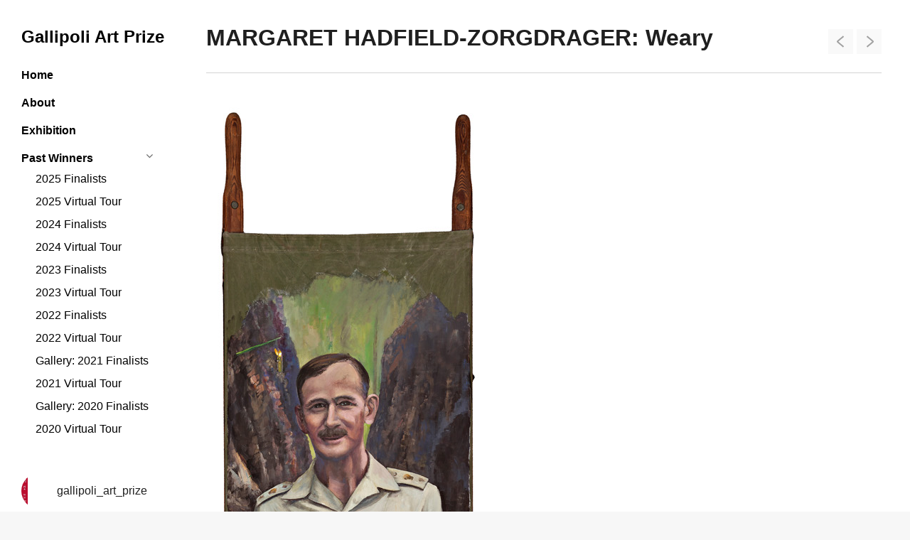

--- FILE ---
content_type: text/html; charset=UTF-8
request_url: https://www.gallipoliartprize.org.au/project/margaret-hadfield-zorgdrager-weary/
body_size: 18308
content:
<!DOCTYPE html>
<html lang="en-US">

<head>
	<meta http-equiv="Content-Type" content="text/html; charset=UTF-8" />
	<title>Gallipoli Art Prize MARGARET HADFIELD-ZORGDRAGER: Weary - Gallipoli Art Prize</title>
	<meta name="viewport" content="width=device-width, initial-scale = 1.0, maximum-scale=1.0, user-scalable=no" />
	<link rel="alternate" type="application/rss+xml" title="Gallipoli Art Prize RSS Feed" href="https://www.gallipoliartprize.org.au/feed/" />
	<link rel="alternate" type="application/atom+xml" title="Gallipoli Art Prize Atom Feed" href="https://www.gallipoliartprize.org.au/feed/atom/" />
	<link rel="pingback" href="https://www.gallipoliartprize.org.au/xmlrpc.php" />

	
	
	<meta name='robots' content='index, follow, max-image-preview:large, max-snippet:-1, max-video-preview:-1' />

	<!-- This site is optimized with the Yoast SEO plugin v22.1 - https://yoast.com/wordpress/plugins/seo/ -->
	<title>MARGARET HADFIELD-ZORGDRAGER: Weary - Gallipoli Art Prize</title>
	<link rel="canonical" href="https://www.gallipoliartprize.org.au/project/margaret-hadfield-zorgdrager-weary/" />
	<meta property="og:locale" content="en_US" />
	<meta property="og:type" content="article" />
	<meta property="og:title" content="MARGARET HADFIELD-ZORGDRAGER: Weary - Gallipoli Art Prize" />
	<meta property="og:description" content="MARGARET HADFIELD-ZORGDRAGER Weary Oil on Canvas 56 x 200cm When I came across an old medical stretcher it made me consider what or who could work meaningfully on such an item. Sir Ernest Edward Dunlop AC,CMG,OBE (1907-1993) is such a legend in Australian military history that it seemed right to pay homage to him on [&hellip;]" />
	<meta property="og:url" content="https://www.gallipoliartprize.org.au/project/margaret-hadfield-zorgdrager-weary/" />
	<meta property="og:site_name" content="Gallipoli Art Prize" />
	<meta property="article:modified_time" content="2021-03-22T05:12:17+00:00" />
	<meta property="og:image" content="https://www.gallipoliartprize.org.au/wp-content/uploads/2020/04/Screenshot-2020-04-15-12.26.31.png" />
	<meta property="og:image:width" content="774" />
	<meta property="og:image:height" content="616" />
	<meta property="og:image:type" content="image/png" />
	<meta name="twitter:card" content="summary_large_image" />
	<meta name="twitter:label1" content="Est. reading time" />
	<meta name="twitter:data1" content="1 minute" />
	<script type="application/ld+json" class="yoast-schema-graph">{"@context":"https://schema.org","@graph":[{"@type":"WebPage","@id":"https://www.gallipoliartprize.org.au/project/margaret-hadfield-zorgdrager-weary/","url":"https://www.gallipoliartprize.org.au/project/margaret-hadfield-zorgdrager-weary/","name":"MARGARET HADFIELD-ZORGDRAGER: Weary - Gallipoli Art Prize","isPartOf":{"@id":"https://www.gallipoliartprize.org.au/#website"},"primaryImageOfPage":{"@id":"https://www.gallipoliartprize.org.au/project/margaret-hadfield-zorgdrager-weary/#primaryimage"},"image":{"@id":"https://www.gallipoliartprize.org.au/project/margaret-hadfield-zorgdrager-weary/#primaryimage"},"thumbnailUrl":"https://www.gallipoliartprize.org.au/wp-content/uploads/2020/04/Screenshot-2020-04-15-12.26.31.png","datePublished":"2020-04-14T05:19:48+00:00","dateModified":"2021-03-22T05:12:17+00:00","breadcrumb":{"@id":"https://www.gallipoliartprize.org.au/project/margaret-hadfield-zorgdrager-weary/#breadcrumb"},"inLanguage":"en-US","potentialAction":[{"@type":"ReadAction","target":["https://www.gallipoliartprize.org.au/project/margaret-hadfield-zorgdrager-weary/"]}]},{"@type":"ImageObject","inLanguage":"en-US","@id":"https://www.gallipoliartprize.org.au/project/margaret-hadfield-zorgdrager-weary/#primaryimage","url":"https://www.gallipoliartprize.org.au/wp-content/uploads/2020/04/Screenshot-2020-04-15-12.26.31.png","contentUrl":"https://www.gallipoliartprize.org.au/wp-content/uploads/2020/04/Screenshot-2020-04-15-12.26.31.png","width":774,"height":616,"caption":"Margaret Hadfield - Weary"},{"@type":"BreadcrumbList","@id":"https://www.gallipoliartprize.org.au/project/margaret-hadfield-zorgdrager-weary/#breadcrumb","itemListElement":[{"@type":"ListItem","position":1,"name":"Home","item":"https://www.gallipoliartprize.org.au/"},{"@type":"ListItem","position":2,"name":"MARGARET HADFIELD-ZORGDRAGER: Weary"}]},{"@type":"WebSite","@id":"https://www.gallipoliartprize.org.au/#website","url":"https://www.gallipoliartprize.org.au/","name":"Gallipoli Art Prize","description":"","potentialAction":[{"@type":"SearchAction","target":{"@type":"EntryPoint","urlTemplate":"https://www.gallipoliartprize.org.au/?s={search_term_string}"},"query-input":"required name=search_term_string"}],"inLanguage":"en-US"}]}</script>
	<!-- / Yoast SEO plugin. -->


<link rel='dns-prefetch' href='//www.googletagmanager.com' />
<link rel='dns-prefetch' href='//fonts.googleapis.com' />
<link rel='dns-prefetch' href='//maxcdn.bootstrapcdn.com' />
<script type="text/javascript">
/* <![CDATA[ */
window._wpemojiSettings = {"baseUrl":"https:\/\/s.w.org\/images\/core\/emoji\/14.0.0\/72x72\/","ext":".png","svgUrl":"https:\/\/s.w.org\/images\/core\/emoji\/14.0.0\/svg\/","svgExt":".svg","source":{"concatemoji":"https:\/\/www.gallipoliartprize.org.au\/wp-includes\/js\/wp-emoji-release.min.js?ver=6.4.7"}};
/*! This file is auto-generated */
!function(i,n){var o,s,e;function c(e){try{var t={supportTests:e,timestamp:(new Date).valueOf()};sessionStorage.setItem(o,JSON.stringify(t))}catch(e){}}function p(e,t,n){e.clearRect(0,0,e.canvas.width,e.canvas.height),e.fillText(t,0,0);var t=new Uint32Array(e.getImageData(0,0,e.canvas.width,e.canvas.height).data),r=(e.clearRect(0,0,e.canvas.width,e.canvas.height),e.fillText(n,0,0),new Uint32Array(e.getImageData(0,0,e.canvas.width,e.canvas.height).data));return t.every(function(e,t){return e===r[t]})}function u(e,t,n){switch(t){case"flag":return n(e,"\ud83c\udff3\ufe0f\u200d\u26a7\ufe0f","\ud83c\udff3\ufe0f\u200b\u26a7\ufe0f")?!1:!n(e,"\ud83c\uddfa\ud83c\uddf3","\ud83c\uddfa\u200b\ud83c\uddf3")&&!n(e,"\ud83c\udff4\udb40\udc67\udb40\udc62\udb40\udc65\udb40\udc6e\udb40\udc67\udb40\udc7f","\ud83c\udff4\u200b\udb40\udc67\u200b\udb40\udc62\u200b\udb40\udc65\u200b\udb40\udc6e\u200b\udb40\udc67\u200b\udb40\udc7f");case"emoji":return!n(e,"\ud83e\udef1\ud83c\udffb\u200d\ud83e\udef2\ud83c\udfff","\ud83e\udef1\ud83c\udffb\u200b\ud83e\udef2\ud83c\udfff")}return!1}function f(e,t,n){var r="undefined"!=typeof WorkerGlobalScope&&self instanceof WorkerGlobalScope?new OffscreenCanvas(300,150):i.createElement("canvas"),a=r.getContext("2d",{willReadFrequently:!0}),o=(a.textBaseline="top",a.font="600 32px Arial",{});return e.forEach(function(e){o[e]=t(a,e,n)}),o}function t(e){var t=i.createElement("script");t.src=e,t.defer=!0,i.head.appendChild(t)}"undefined"!=typeof Promise&&(o="wpEmojiSettingsSupports",s=["flag","emoji"],n.supports={everything:!0,everythingExceptFlag:!0},e=new Promise(function(e){i.addEventListener("DOMContentLoaded",e,{once:!0})}),new Promise(function(t){var n=function(){try{var e=JSON.parse(sessionStorage.getItem(o));if("object"==typeof e&&"number"==typeof e.timestamp&&(new Date).valueOf()<e.timestamp+604800&&"object"==typeof e.supportTests)return e.supportTests}catch(e){}return null}();if(!n){if("undefined"!=typeof Worker&&"undefined"!=typeof OffscreenCanvas&&"undefined"!=typeof URL&&URL.createObjectURL&&"undefined"!=typeof Blob)try{var e="postMessage("+f.toString()+"("+[JSON.stringify(s),u.toString(),p.toString()].join(",")+"));",r=new Blob([e],{type:"text/javascript"}),a=new Worker(URL.createObjectURL(r),{name:"wpTestEmojiSupports"});return void(a.onmessage=function(e){c(n=e.data),a.terminate(),t(n)})}catch(e){}c(n=f(s,u,p))}t(n)}).then(function(e){for(var t in e)n.supports[t]=e[t],n.supports.everything=n.supports.everything&&n.supports[t],"flag"!==t&&(n.supports.everythingExceptFlag=n.supports.everythingExceptFlag&&n.supports[t]);n.supports.everythingExceptFlag=n.supports.everythingExceptFlag&&!n.supports.flag,n.DOMReady=!1,n.readyCallback=function(){n.DOMReady=!0}}).then(function(){return e}).then(function(){var e;n.supports.everything||(n.readyCallback(),(e=n.source||{}).concatemoji?t(e.concatemoji):e.wpemoji&&e.twemoji&&(t(e.twemoji),t(e.wpemoji)))}))}((window,document),window._wpemojiSettings);
/* ]]> */
</script>
<link rel='stylesheet' id='sbi_styles-css' href='https://www.gallipoliartprize.org.au/wp-content/plugins/instagram-feed/css/sbi-styles.min.css?ver=6.7.1' type='text/css' media='all' />
<style id='wp-emoji-styles-inline-css' type='text/css'>

	img.wp-smiley, img.emoji {
		display: inline !important;
		border: none !important;
		box-shadow: none !important;
		height: 1em !important;
		width: 1em !important;
		margin: 0 0.07em !important;
		vertical-align: -0.1em !important;
		background: none !important;
		padding: 0 !important;
	}
</style>
<link rel='stylesheet' id='wp-block-library-css' href='https://www.gallipoliartprize.org.au/wp-includes/css/dist/block-library/style.min.css?ver=6.4.7' type='text/css' media='all' />
<style id='classic-theme-styles-inline-css' type='text/css'>
/*! This file is auto-generated */
.wp-block-button__link{color:#fff;background-color:#32373c;border-radius:9999px;box-shadow:none;text-decoration:none;padding:calc(.667em + 2px) calc(1.333em + 2px);font-size:1.125em}.wp-block-file__button{background:#32373c;color:#fff;text-decoration:none}
</style>
<style id='global-styles-inline-css' type='text/css'>
body{--wp--preset--color--black: #000000;--wp--preset--color--cyan-bluish-gray: #abb8c3;--wp--preset--color--white: #ffffff;--wp--preset--color--pale-pink: #f78da7;--wp--preset--color--vivid-red: #cf2e2e;--wp--preset--color--luminous-vivid-orange: #ff6900;--wp--preset--color--luminous-vivid-amber: #fcb900;--wp--preset--color--light-green-cyan: #7bdcb5;--wp--preset--color--vivid-green-cyan: #00d084;--wp--preset--color--pale-cyan-blue: #8ed1fc;--wp--preset--color--vivid-cyan-blue: #0693e3;--wp--preset--color--vivid-purple: #9b51e0;--wp--preset--gradient--vivid-cyan-blue-to-vivid-purple: linear-gradient(135deg,rgba(6,147,227,1) 0%,rgb(155,81,224) 100%);--wp--preset--gradient--light-green-cyan-to-vivid-green-cyan: linear-gradient(135deg,rgb(122,220,180) 0%,rgb(0,208,130) 100%);--wp--preset--gradient--luminous-vivid-amber-to-luminous-vivid-orange: linear-gradient(135deg,rgba(252,185,0,1) 0%,rgba(255,105,0,1) 100%);--wp--preset--gradient--luminous-vivid-orange-to-vivid-red: linear-gradient(135deg,rgba(255,105,0,1) 0%,rgb(207,46,46) 100%);--wp--preset--gradient--very-light-gray-to-cyan-bluish-gray: linear-gradient(135deg,rgb(238,238,238) 0%,rgb(169,184,195) 100%);--wp--preset--gradient--cool-to-warm-spectrum: linear-gradient(135deg,rgb(74,234,220) 0%,rgb(151,120,209) 20%,rgb(207,42,186) 40%,rgb(238,44,130) 60%,rgb(251,105,98) 80%,rgb(254,248,76) 100%);--wp--preset--gradient--blush-light-purple: linear-gradient(135deg,rgb(255,206,236) 0%,rgb(152,150,240) 100%);--wp--preset--gradient--blush-bordeaux: linear-gradient(135deg,rgb(254,205,165) 0%,rgb(254,45,45) 50%,rgb(107,0,62) 100%);--wp--preset--gradient--luminous-dusk: linear-gradient(135deg,rgb(255,203,112) 0%,rgb(199,81,192) 50%,rgb(65,88,208) 100%);--wp--preset--gradient--pale-ocean: linear-gradient(135deg,rgb(255,245,203) 0%,rgb(182,227,212) 50%,rgb(51,167,181) 100%);--wp--preset--gradient--electric-grass: linear-gradient(135deg,rgb(202,248,128) 0%,rgb(113,206,126) 100%);--wp--preset--gradient--midnight: linear-gradient(135deg,rgb(2,3,129) 0%,rgb(40,116,252) 100%);--wp--preset--font-size--small: 13px;--wp--preset--font-size--medium: 20px;--wp--preset--font-size--large: 36px;--wp--preset--font-size--x-large: 42px;--wp--preset--spacing--20: 0.44rem;--wp--preset--spacing--30: 0.67rem;--wp--preset--spacing--40: 1rem;--wp--preset--spacing--50: 1.5rem;--wp--preset--spacing--60: 2.25rem;--wp--preset--spacing--70: 3.38rem;--wp--preset--spacing--80: 5.06rem;--wp--preset--shadow--natural: 6px 6px 9px rgba(0, 0, 0, 0.2);--wp--preset--shadow--deep: 12px 12px 50px rgba(0, 0, 0, 0.4);--wp--preset--shadow--sharp: 6px 6px 0px rgba(0, 0, 0, 0.2);--wp--preset--shadow--outlined: 6px 6px 0px -3px rgba(255, 255, 255, 1), 6px 6px rgba(0, 0, 0, 1);--wp--preset--shadow--crisp: 6px 6px 0px rgba(0, 0, 0, 1);}:where(.is-layout-flex){gap: 0.5em;}:where(.is-layout-grid){gap: 0.5em;}body .is-layout-flow > .alignleft{float: left;margin-inline-start: 0;margin-inline-end: 2em;}body .is-layout-flow > .alignright{float: right;margin-inline-start: 2em;margin-inline-end: 0;}body .is-layout-flow > .aligncenter{margin-left: auto !important;margin-right: auto !important;}body .is-layout-constrained > .alignleft{float: left;margin-inline-start: 0;margin-inline-end: 2em;}body .is-layout-constrained > .alignright{float: right;margin-inline-start: 2em;margin-inline-end: 0;}body .is-layout-constrained > .aligncenter{margin-left: auto !important;margin-right: auto !important;}body .is-layout-constrained > :where(:not(.alignleft):not(.alignright):not(.alignfull)){max-width: var(--wp--style--global--content-size);margin-left: auto !important;margin-right: auto !important;}body .is-layout-constrained > .alignwide{max-width: var(--wp--style--global--wide-size);}body .is-layout-flex{display: flex;}body .is-layout-flex{flex-wrap: wrap;align-items: center;}body .is-layout-flex > *{margin: 0;}body .is-layout-grid{display: grid;}body .is-layout-grid > *{margin: 0;}:where(.wp-block-columns.is-layout-flex){gap: 2em;}:where(.wp-block-columns.is-layout-grid){gap: 2em;}:where(.wp-block-post-template.is-layout-flex){gap: 1.25em;}:where(.wp-block-post-template.is-layout-grid){gap: 1.25em;}.has-black-color{color: var(--wp--preset--color--black) !important;}.has-cyan-bluish-gray-color{color: var(--wp--preset--color--cyan-bluish-gray) !important;}.has-white-color{color: var(--wp--preset--color--white) !important;}.has-pale-pink-color{color: var(--wp--preset--color--pale-pink) !important;}.has-vivid-red-color{color: var(--wp--preset--color--vivid-red) !important;}.has-luminous-vivid-orange-color{color: var(--wp--preset--color--luminous-vivid-orange) !important;}.has-luminous-vivid-amber-color{color: var(--wp--preset--color--luminous-vivid-amber) !important;}.has-light-green-cyan-color{color: var(--wp--preset--color--light-green-cyan) !important;}.has-vivid-green-cyan-color{color: var(--wp--preset--color--vivid-green-cyan) !important;}.has-pale-cyan-blue-color{color: var(--wp--preset--color--pale-cyan-blue) !important;}.has-vivid-cyan-blue-color{color: var(--wp--preset--color--vivid-cyan-blue) !important;}.has-vivid-purple-color{color: var(--wp--preset--color--vivid-purple) !important;}.has-black-background-color{background-color: var(--wp--preset--color--black) !important;}.has-cyan-bluish-gray-background-color{background-color: var(--wp--preset--color--cyan-bluish-gray) !important;}.has-white-background-color{background-color: var(--wp--preset--color--white) !important;}.has-pale-pink-background-color{background-color: var(--wp--preset--color--pale-pink) !important;}.has-vivid-red-background-color{background-color: var(--wp--preset--color--vivid-red) !important;}.has-luminous-vivid-orange-background-color{background-color: var(--wp--preset--color--luminous-vivid-orange) !important;}.has-luminous-vivid-amber-background-color{background-color: var(--wp--preset--color--luminous-vivid-amber) !important;}.has-light-green-cyan-background-color{background-color: var(--wp--preset--color--light-green-cyan) !important;}.has-vivid-green-cyan-background-color{background-color: var(--wp--preset--color--vivid-green-cyan) !important;}.has-pale-cyan-blue-background-color{background-color: var(--wp--preset--color--pale-cyan-blue) !important;}.has-vivid-cyan-blue-background-color{background-color: var(--wp--preset--color--vivid-cyan-blue) !important;}.has-vivid-purple-background-color{background-color: var(--wp--preset--color--vivid-purple) !important;}.has-black-border-color{border-color: var(--wp--preset--color--black) !important;}.has-cyan-bluish-gray-border-color{border-color: var(--wp--preset--color--cyan-bluish-gray) !important;}.has-white-border-color{border-color: var(--wp--preset--color--white) !important;}.has-pale-pink-border-color{border-color: var(--wp--preset--color--pale-pink) !important;}.has-vivid-red-border-color{border-color: var(--wp--preset--color--vivid-red) !important;}.has-luminous-vivid-orange-border-color{border-color: var(--wp--preset--color--luminous-vivid-orange) !important;}.has-luminous-vivid-amber-border-color{border-color: var(--wp--preset--color--luminous-vivid-amber) !important;}.has-light-green-cyan-border-color{border-color: var(--wp--preset--color--light-green-cyan) !important;}.has-vivid-green-cyan-border-color{border-color: var(--wp--preset--color--vivid-green-cyan) !important;}.has-pale-cyan-blue-border-color{border-color: var(--wp--preset--color--pale-cyan-blue) !important;}.has-vivid-cyan-blue-border-color{border-color: var(--wp--preset--color--vivid-cyan-blue) !important;}.has-vivid-purple-border-color{border-color: var(--wp--preset--color--vivid-purple) !important;}.has-vivid-cyan-blue-to-vivid-purple-gradient-background{background: var(--wp--preset--gradient--vivid-cyan-blue-to-vivid-purple) !important;}.has-light-green-cyan-to-vivid-green-cyan-gradient-background{background: var(--wp--preset--gradient--light-green-cyan-to-vivid-green-cyan) !important;}.has-luminous-vivid-amber-to-luminous-vivid-orange-gradient-background{background: var(--wp--preset--gradient--luminous-vivid-amber-to-luminous-vivid-orange) !important;}.has-luminous-vivid-orange-to-vivid-red-gradient-background{background: var(--wp--preset--gradient--luminous-vivid-orange-to-vivid-red) !important;}.has-very-light-gray-to-cyan-bluish-gray-gradient-background{background: var(--wp--preset--gradient--very-light-gray-to-cyan-bluish-gray) !important;}.has-cool-to-warm-spectrum-gradient-background{background: var(--wp--preset--gradient--cool-to-warm-spectrum) !important;}.has-blush-light-purple-gradient-background{background: var(--wp--preset--gradient--blush-light-purple) !important;}.has-blush-bordeaux-gradient-background{background: var(--wp--preset--gradient--blush-bordeaux) !important;}.has-luminous-dusk-gradient-background{background: var(--wp--preset--gradient--luminous-dusk) !important;}.has-pale-ocean-gradient-background{background: var(--wp--preset--gradient--pale-ocean) !important;}.has-electric-grass-gradient-background{background: var(--wp--preset--gradient--electric-grass) !important;}.has-midnight-gradient-background{background: var(--wp--preset--gradient--midnight) !important;}.has-small-font-size{font-size: var(--wp--preset--font-size--small) !important;}.has-medium-font-size{font-size: var(--wp--preset--font-size--medium) !important;}.has-large-font-size{font-size: var(--wp--preset--font-size--large) !important;}.has-x-large-font-size{font-size: var(--wp--preset--font-size--x-large) !important;}
.wp-block-navigation a:where(:not(.wp-element-button)){color: inherit;}
:where(.wp-block-post-template.is-layout-flex){gap: 1.25em;}:where(.wp-block-post-template.is-layout-grid){gap: 1.25em;}
:where(.wp-block-columns.is-layout-flex){gap: 2em;}:where(.wp-block-columns.is-layout-grid){gap: 2em;}
.wp-block-pullquote{font-size: 1.5em;line-height: 1.6;}
</style>
<link rel='stylesheet' id='trailthemetrust-css' href='https://www.gallipoliartprize.org.au/wp-content/themes/trailthemetrust/style.css?ver=6.4.7' type='text/css' media='all' />
<link rel='stylesheet' id='trail-style-css-css' href='https://www.gallipoliartprize.org.au/wp-content/themes/trailthemetrust-child/style.css?ver=202601240940' type='text/css' media='all' />
<link rel='stylesheet' id='trail-style-css' href='https://www.gallipoliartprize.org.au/wp-content/themes/trailthemetrust-child/style.css?ver=6.4.7' type='text/css' media='all' />
<link rel='stylesheet' id='lato-font-css' href='//fonts.googleapis.com/css?family=Lato%3A900&#038;ver=6.4.7' type='text/css' media='all' />
<link rel='stylesheet' id='alegrey-sans-font-css' href='//fonts.googleapis.com/css?family=Glegoo%3A400&#038;ver=6.4.7' type='text/css' media='all' />
<link rel='stylesheet' id='trail-font-awesome-css' href='//maxcdn.bootstrapcdn.com/font-awesome/4.3.0/css/font-awesome.min.css?ver=6.4.7' type='text/css' media='all' />
<script type="text/javascript" src="https://www.gallipoliartprize.org.au/wp-includes/js/jquery/jquery.min.js?ver=3.7.1" id="jquery-core-js"></script>
<script type="text/javascript" src="https://www.gallipoliartprize.org.au/wp-includes/js/jquery/jquery-migrate.min.js?ver=3.4.1" id="jquery-migrate-js"></script>

<!-- Google tag (gtag.js) snippet added by Site Kit -->

<!-- Google Analytics snippet added by Site Kit -->
<script type="text/javascript" src="https://www.googletagmanager.com/gtag/js?id=GT-5TPC4CN" id="google_gtagjs-js" async></script>
<script type="text/javascript" id="google_gtagjs-js-after">
/* <![CDATA[ */
window.dataLayer = window.dataLayer || [];function gtag(){dataLayer.push(arguments);}
gtag("set","linker",{"domains":["www.gallipoliartprize.org.au"]});
gtag("js", new Date());
gtag("set", "developer_id.dZTNiMT", true);
gtag("config", "GT-5TPC4CN");
 window._googlesitekit = window._googlesitekit || {}; window._googlesitekit.throttledEvents = []; window._googlesitekit.gtagEvent = (name, data) => { var key = JSON.stringify( { name, data } ); if ( !! window._googlesitekit.throttledEvents[ key ] ) { return; } window._googlesitekit.throttledEvents[ key ] = true; setTimeout( () => { delete window._googlesitekit.throttledEvents[ key ]; }, 5 ); gtag( "event", name, { ...data, event_source: "site-kit" } ); } 
/* ]]> */
</script>

<!-- End Google tag (gtag.js) snippet added by Site Kit -->
<link rel="https://api.w.org/" href="https://www.gallipoliartprize.org.au/wp-json/" /><meta name="generator" content="WordPress 6.4.7" />
<link rel='shortlink' href='https://www.gallipoliartprize.org.au/?p=157' />
<link rel="alternate" type="application/json+oembed" href="https://www.gallipoliartprize.org.au/wp-json/oembed/1.0/embed?url=https%3A%2F%2Fwww.gallipoliartprize.org.au%2Fproject%2Fmargaret-hadfield-zorgdrager-weary%2F" />
<link rel="alternate" type="text/xml+oembed" href="https://www.gallipoliartprize.org.au/wp-json/oembed/1.0/embed?url=https%3A%2F%2Fwww.gallipoliartprize.org.au%2Fproject%2Fmargaret-hadfield-zorgdrager-weary%2F&#038;format=xml" />
<meta name="generator" content="Site Kit by Google 1.146.0" /><meta name="generator" content=" " />

<style type="text/css" media="screen">









h1, h2, h3, h4, h5, h6 {
    margin: 0 0 15px 0;
    color: #1f1f1f;
    font-family: "Helvetica Neue", Helvetica, Arial, sans-serif;
}

h2 {
    font-size: 2.2em;
}
h3 {
  font-size:   1.6em;
}
</style>

<!--[if IE 8]>
<link rel="stylesheet" href="https://www.gallipoliartprize.org.au/wp-content/themes/trailthemetrust/css/ie8.css" type="text/css" media="screen" />
<![endif]-->
<!--[if IE]><script src="http://html5shiv.googlecode.com/svn/trunk/html5.js"></script><![endif]-->






</head>

<body class="project-template-default single single-project postid-157 chrome" >

<div id="slideNav">
	<a href="javascript:jQuery.pageslide.close()" class="closeBtn"></a>
	<div id="mobileNav">
	<div class="menu-menu-container"><ul id="menu-menu" class="mainNav"><li id="menu-item-18" class="menu-item menu-item-type-post_type menu-item-object-page menu-item-home menu-item-18"><a href="https://www.gallipoliartprize.org.au/">Home</a></li>
<li id="menu-item-113" class="menu-item menu-item-type-post_type menu-item-object-page menu-item-113"><a href="https://www.gallipoliartprize.org.au/about/">About</a></li>
<li id="menu-item-1016" class="menu-item menu-item-type-post_type menu-item-object-page menu-item-1016"><a href="https://www.gallipoliartprize.org.au/exhibition/">Exhibition</a></li>
<li id="menu-item-247" class="menu-item menu-item-type-post_type menu-item-object-page menu-item-has-children menu-item-247"><a href="https://www.gallipoliartprize.org.au/past-winners/">Past Winners</a>
<ul class="sub-menu">
	<li id="menu-item-1409" class="menu-item menu-item-type-post_type menu-item-object-page menu-item-1409"><a href="https://www.gallipoliartprize.org.au/2025-finalists/">2025 Finalists</a></li>
	<li id="menu-item-1475" class="menu-item menu-item-type-post_type menu-item-object-page menu-item-1475"><a href="https://www.gallipoliartprize.org.au/2025-virtual-tour/">2025 Virtual Tour</a></li>
	<li id="menu-item-1189" class="menu-item menu-item-type-post_type menu-item-object-page menu-item-1189"><a href="https://www.gallipoliartprize.org.au/2024-finalists/">2024 Finalists</a></li>
	<li id="menu-item-1224" class="menu-item menu-item-type-post_type menu-item-object-page menu-item-1224"><a href="https://www.gallipoliartprize.org.au/2024-virtual-tour/">2024 Virtual Tour</a></li>
	<li id="menu-item-900" class="menu-item menu-item-type-post_type menu-item-object-page menu-item-900"><a href="https://www.gallipoliartprize.org.au/2023-finalists/">2023 Finalists</a></li>
	<li id="menu-item-998" class="menu-item menu-item-type-post_type menu-item-object-page menu-item-998"><a href="https://www.gallipoliartprize.org.au/2023-virtual-tour/">2023 Virtual Tour</a></li>
	<li id="menu-item-901" class="menu-item menu-item-type-post_type menu-item-object-page menu-item-901"><a href="https://www.gallipoliartprize.org.au/2022-finalists/">2022 Finalists</a></li>
	<li id="menu-item-348" class="menu-item menu-item-type-post_type menu-item-object-page menu-item-348"><a href="https://www.gallipoliartprize.org.au/virtual-tour/">2022 Virtual Tour</a></li>
	<li id="menu-item-408" class="menu-item menu-item-type-post_type menu-item-object-page menu-item-408"><a href="https://www.gallipoliartprize.org.au/2021-finalists/">Gallery: 2021 Finalists</a></li>
	<li id="menu-item-742" class="menu-item menu-item-type-post_type menu-item-object-page menu-item-742"><a href="https://www.gallipoliartprize.org.au/2021-virtual-tour/">2021 Virtual Tour</a></li>
	<li id="menu-item-53" class="menu-item menu-item-type-post_type menu-item-object-page menu-item-53"><a href="https://www.gallipoliartprize.org.au/gallery/">Gallery: 2020 Finalists</a></li>
	<li id="menu-item-565" class="menu-item menu-item-type-post_type menu-item-object-page menu-item-565"><a href="https://www.gallipoliartprize.org.au/2020-virtual-tour/">2020 Virtual Tour</a></li>
</ul>
</li>
</ul></div>	</div>
</div>

<div id="container">
	<div id="header">
		<div class="hidden-scroll">
			<div class="inside clearfix">
								
				<div id="logo">
									<h3><a href="https://www.gallipoliartprize.org.au">Gallipoli Art Prize</a></h3>
								</div>

				<div id="mainNav" class="mainNav clearfix">
					<div class="menu-menu-container"><ul id="menu-menu-1" class="sf-menu"><li class="menu-item menu-item-type-post_type menu-item-object-page menu-item-home menu-item-18"><a href="https://www.gallipoliartprize.org.au/">Home</a></li>
<li class="menu-item menu-item-type-post_type menu-item-object-page menu-item-113"><a href="https://www.gallipoliartprize.org.au/about/">About</a></li>
<li class="menu-item menu-item-type-post_type menu-item-object-page menu-item-1016"><a href="https://www.gallipoliartprize.org.au/exhibition/">Exhibition</a></li>
<li class="menu-item menu-item-type-post_type menu-item-object-page menu-item-has-children menu-item-247"><a href="https://www.gallipoliartprize.org.au/past-winners/">Past Winners</a>
<ul class="sub-menu">
	<li class="menu-item menu-item-type-post_type menu-item-object-page menu-item-1409"><a href="https://www.gallipoliartprize.org.au/2025-finalists/">2025 Finalists</a></li>
	<li class="menu-item menu-item-type-post_type menu-item-object-page menu-item-1475"><a href="https://www.gallipoliartprize.org.au/2025-virtual-tour/">2025 Virtual Tour</a></li>
	<li class="menu-item menu-item-type-post_type menu-item-object-page menu-item-1189"><a href="https://www.gallipoliartprize.org.au/2024-finalists/">2024 Finalists</a></li>
	<li class="menu-item menu-item-type-post_type menu-item-object-page menu-item-1224"><a href="https://www.gallipoliartprize.org.au/2024-virtual-tour/">2024 Virtual Tour</a></li>
	<li class="menu-item menu-item-type-post_type menu-item-object-page menu-item-900"><a href="https://www.gallipoliartprize.org.au/2023-finalists/">2023 Finalists</a></li>
	<li class="menu-item menu-item-type-post_type menu-item-object-page menu-item-998"><a href="https://www.gallipoliartprize.org.au/2023-virtual-tour/">2023 Virtual Tour</a></li>
	<li class="menu-item menu-item-type-post_type menu-item-object-page menu-item-901"><a href="https://www.gallipoliartprize.org.au/2022-finalists/">2022 Finalists</a></li>
	<li class="menu-item menu-item-type-post_type menu-item-object-page menu-item-348"><a href="https://www.gallipoliartprize.org.au/virtual-tour/">2022 Virtual Tour</a></li>
	<li class="menu-item menu-item-type-post_type menu-item-object-page menu-item-408"><a href="https://www.gallipoliartprize.org.au/2021-finalists/">Gallery: 2021 Finalists</a></li>
	<li class="menu-item menu-item-type-post_type menu-item-object-page menu-item-742"><a href="https://www.gallipoliartprize.org.au/2021-virtual-tour/">2021 Virtual Tour</a></li>
	<li class="menu-item menu-item-type-post_type menu-item-object-page menu-item-53"><a href="https://www.gallipoliartprize.org.au/gallery/">Gallery: 2020 Finalists</a></li>
	<li class="menu-item menu-item-type-post_type menu-item-object-page menu-item-565"><a href="https://www.gallipoliartprize.org.au/2020-virtual-tour/">2020 Virtual Tour</a></li>
</ul>
</li>
</ul></div>				</div>

				<a href="#slideNav" class="menuToggle"></a>

				<div id="sidebar" class="clearfix">	
	
    
		<div id="custom_html-6" class="widget_text widget_custom_html sidebarBox widgetBox"><div class="textwidget custom-html-widget">
<div id="sb_instagram"  class="sbi sbi_mob_col_1 sbi_tab_col_2 sbi_col_3 sbi_width_resp" style="padding-bottom: 10px;background-color: rgb(255,255,255);width: 100%;" data-feedid="*1"  data-res="auto" data-cols="3" data-colsmobile="1" data-colstablet="2" data-num="12" data-nummobile="" data-item-padding="5" data-shortcode-atts="{}"  data-postid="157" data-locatornonce="745d348dd4" data-sbi-flags="favorLocal">
	<div class="sb_instagram_header "   >
	<a class="sbi_header_link" target="_blank" rel="nofollow noopener" href="https://www.instagram.com/gallipoli_art_prize/" title="@gallipoli_art_prize">
		<div class="sbi_header_text sbi_no_bio">
			<div class="sbi_header_img"  data-avatar-url="https://scontent-ams2-1.cdninstagram.com/v/t51.82787-19/620413598_18223339987307901_317444826375873205_n.jpg?stp=dst-jpg_s206x206_tt6&amp;_nc_cat=105&amp;ccb=7-5&amp;_nc_sid=bf7eb4&amp;efg=eyJ2ZW5jb2RlX3RhZyI6InByb2ZpbGVfcGljLnd3dy41NDEuQzMifQ%3D%3D&amp;_nc_ohc=pRG3AnrOuBkQ7kNvwE9YmAN&amp;_nc_oc=AdlyCfgtF-vwOAKUHIoKjf_oIX26tJZLbrFEVGtA_vXjzPifPtAQ5bqEp4b8-Bg3Sw8&amp;_nc_zt=24&amp;_nc_ht=scontent-ams2-1.cdninstagram.com&amp;edm=AP4hL3IEAAAA&amp;_nc_gid=rqUUg7wtKwKCvgsQU_sQhA&amp;_nc_tpa=Q5bMBQHsZKjwnSR0RxriSmUdvF1vpSgXMYaRlJXinjBTzL_OSjTnr76DtUmlGyOGpqDxvfVXbHk6qZBsmw&amp;oh=00_Afq2GN4HCBWeXxEIJU1IVUjlCKvPYS0AWc0QvYNkU3dCVA&amp;oe=6979F8CA">
									<div class="sbi_header_img_hover"  ><svg class="sbi_new_logo fa-instagram fa-w-14" aria-hidden="true" data-fa-processed="" aria-label="Instagram" data-prefix="fab" data-icon="instagram" role="img" viewBox="0 0 448 512">
	                <path fill="currentColor" d="M224.1 141c-63.6 0-114.9 51.3-114.9 114.9s51.3 114.9 114.9 114.9S339 319.5 339 255.9 287.7 141 224.1 141zm0 189.6c-41.1 0-74.7-33.5-74.7-74.7s33.5-74.7 74.7-74.7 74.7 33.5 74.7 74.7-33.6 74.7-74.7 74.7zm146.4-194.3c0 14.9-12 26.8-26.8 26.8-14.9 0-26.8-12-26.8-26.8s12-26.8 26.8-26.8 26.8 12 26.8 26.8zm76.1 27.2c-1.7-35.9-9.9-67.7-36.2-93.9-26.2-26.2-58-34.4-93.9-36.2-37-2.1-147.9-2.1-184.9 0-35.8 1.7-67.6 9.9-93.9 36.1s-34.4 58-36.2 93.9c-2.1 37-2.1 147.9 0 184.9 1.7 35.9 9.9 67.7 36.2 93.9s58 34.4 93.9 36.2c37 2.1 147.9 2.1 184.9 0 35.9-1.7 67.7-9.9 93.9-36.2 26.2-26.2 34.4-58 36.2-93.9 2.1-37 2.1-147.8 0-184.8zM398.8 388c-7.8 19.6-22.9 34.7-42.6 42.6-29.5 11.7-99.5 9-132.1 9s-102.7 2.6-132.1-9c-19.6-7.8-34.7-22.9-42.6-42.6-11.7-29.5-9-99.5-9-132.1s-2.6-102.7 9-132.1c7.8-19.6 22.9-34.7 42.6-42.6 29.5-11.7 99.5-9 132.1-9s102.7-2.6 132.1 9c19.6 7.8 34.7 22.9 42.6 42.6 11.7 29.5 9 99.5 9 132.1s2.7 102.7-9 132.1z"></path>
	            </svg></div>
					<img  src="https://www.gallipoliartprize.org.au/wp-content/uploads/sb-instagram-feed-images/gallipoli_art_prize.webp" alt="Gallipoli Art Prize" width="50" height="50">
											</div>

			<div class="sbi_feedtheme_header_text">
				<h3>gallipoli_art_prize</h3>
							</div>
		</div>
	</a>
</div>

    <div id="sbi_images"  style="gap: 10px;">
		<div class="sbi_item sbi_type_image sbi_new sbi_transition" id="sbi_18199081579329861" data-date="1769057578">
    <div class="sbi_photo_wrap">
        <a class="sbi_photo" href="https://www.instagram.com/p/DTzNypeETp1/" target="_blank" rel="noopener nofollow" data-full-res="https://scontent-ams2-1.cdninstagram.com/v/t51.82787-15/619914721_18223339903307901_2958576062073120310_n.jpg?stp=dst-jpg_e35_tt6&#038;_nc_cat=103&#038;ccb=7-5&#038;_nc_sid=18de74&#038;efg=eyJlZmdfdGFnIjoiRkVFRC5iZXN0X2ltYWdlX3VybGdlbi5DMyJ9&#038;_nc_ohc=WviVahrT8VcQ7kNvwGFixjW&#038;_nc_oc=AdlAqtWPUwHjIWAtZLT1runyMMM0WkMVbJFef27BeESgn_JfnX8U4QAOY43lXw2K1Eo&#038;_nc_zt=23&#038;_nc_ht=scontent-ams2-1.cdninstagram.com&#038;edm=ANo9K5cEAAAA&#038;_nc_gid=6tlKVvrDifMpruuWHGR5nQ&#038;oh=00_AfofWGvf9rpILM84p3PTZHvswExE_mUqiRaM7dMIM-zW4A&#038;oe=6979F7A3" data-img-src-set="{&quot;d&quot;:&quot;https:\/\/scontent-ams2-1.cdninstagram.com\/v\/t51.82787-15\/619914721_18223339903307901_2958576062073120310_n.jpg?stp=dst-jpg_e35_tt6&amp;_nc_cat=103&amp;ccb=7-5&amp;_nc_sid=18de74&amp;efg=eyJlZmdfdGFnIjoiRkVFRC5iZXN0X2ltYWdlX3VybGdlbi5DMyJ9&amp;_nc_ohc=WviVahrT8VcQ7kNvwGFixjW&amp;_nc_oc=AdlAqtWPUwHjIWAtZLT1runyMMM0WkMVbJFef27BeESgn_JfnX8U4QAOY43lXw2K1Eo&amp;_nc_zt=23&amp;_nc_ht=scontent-ams2-1.cdninstagram.com&amp;edm=ANo9K5cEAAAA&amp;_nc_gid=6tlKVvrDifMpruuWHGR5nQ&amp;oh=00_AfofWGvf9rpILM84p3PTZHvswExE_mUqiRaM7dMIM-zW4A&amp;oe=6979F7A3&quot;,&quot;150&quot;:&quot;https:\/\/scontent-ams2-1.cdninstagram.com\/v\/t51.82787-15\/619914721_18223339903307901_2958576062073120310_n.jpg?stp=dst-jpg_e35_tt6&amp;_nc_cat=103&amp;ccb=7-5&amp;_nc_sid=18de74&amp;efg=eyJlZmdfdGFnIjoiRkVFRC5iZXN0X2ltYWdlX3VybGdlbi5DMyJ9&amp;_nc_ohc=WviVahrT8VcQ7kNvwGFixjW&amp;_nc_oc=AdlAqtWPUwHjIWAtZLT1runyMMM0WkMVbJFef27BeESgn_JfnX8U4QAOY43lXw2K1Eo&amp;_nc_zt=23&amp;_nc_ht=scontent-ams2-1.cdninstagram.com&amp;edm=ANo9K5cEAAAA&amp;_nc_gid=6tlKVvrDifMpruuWHGR5nQ&amp;oh=00_AfofWGvf9rpILM84p3PTZHvswExE_mUqiRaM7dMIM-zW4A&amp;oe=6979F7A3&quot;,&quot;320&quot;:&quot;https:\/\/scontent-ams2-1.cdninstagram.com\/v\/t51.82787-15\/619914721_18223339903307901_2958576062073120310_n.jpg?stp=dst-jpg_e35_tt6&amp;_nc_cat=103&amp;ccb=7-5&amp;_nc_sid=18de74&amp;efg=eyJlZmdfdGFnIjoiRkVFRC5iZXN0X2ltYWdlX3VybGdlbi5DMyJ9&amp;_nc_ohc=WviVahrT8VcQ7kNvwGFixjW&amp;_nc_oc=AdlAqtWPUwHjIWAtZLT1runyMMM0WkMVbJFef27BeESgn_JfnX8U4QAOY43lXw2K1Eo&amp;_nc_zt=23&amp;_nc_ht=scontent-ams2-1.cdninstagram.com&amp;edm=ANo9K5cEAAAA&amp;_nc_gid=6tlKVvrDifMpruuWHGR5nQ&amp;oh=00_AfofWGvf9rpILM84p3PTZHvswExE_mUqiRaM7dMIM-zW4A&amp;oe=6979F7A3&quot;,&quot;640&quot;:&quot;https:\/\/scontent-ams2-1.cdninstagram.com\/v\/t51.82787-15\/619914721_18223339903307901_2958576062073120310_n.jpg?stp=dst-jpg_e35_tt6&amp;_nc_cat=103&amp;ccb=7-5&amp;_nc_sid=18de74&amp;efg=eyJlZmdfdGFnIjoiRkVFRC5iZXN0X2ltYWdlX3VybGdlbi5DMyJ9&amp;_nc_ohc=WviVahrT8VcQ7kNvwGFixjW&amp;_nc_oc=AdlAqtWPUwHjIWAtZLT1runyMMM0WkMVbJFef27BeESgn_JfnX8U4QAOY43lXw2K1Eo&amp;_nc_zt=23&amp;_nc_ht=scontent-ams2-1.cdninstagram.com&amp;edm=ANo9K5cEAAAA&amp;_nc_gid=6tlKVvrDifMpruuWHGR5nQ&amp;oh=00_AfofWGvf9rpILM84p3PTZHvswExE_mUqiRaM7dMIM-zW4A&amp;oe=6979F7A3&quot;}">
            <span class="sbi-screenreader">*Save the Date*
Entries close the 11th of March fo</span>
            	                    <img src="https://www.gallipoliartprize.org.au/wp-content/plugins/instagram-feed/img/placeholder.png" alt="*Save the Date*
Entries close the 11th of March for the 2026 Gallipoli Art Prize. More details coming soon, check the website for details

#artprize #gallipoli #gallipoliartprize">
        </a>
    </div>
</div><div class="sbi_item sbi_type_image sbi_new sbi_transition" id="sbi_17850892026589388" data-date="1762834612">
    <div class="sbi_photo_wrap">
        <a class="sbi_photo" href="https://www.instagram.com/p/DQ5wbQxCZjW/" target="_blank" rel="noopener nofollow" data-full-res="https://scontent-ams2-1.cdninstagram.com/v/t39.30808-6/578275877_1241307647824029_8707355332234372820_n.jpg?stp=dst-jpg_e35_tt6&#038;_nc_cat=108&#038;ccb=7-5&#038;_nc_sid=18de74&#038;efg=eyJlZmdfdGFnIjoiRkVFRC5iZXN0X2ltYWdlX3VybGdlbi5DMyJ9&#038;_nc_ohc=2mO6ABuRCnoQ7kNvwHole14&#038;_nc_oc=AdnPxdyxGO58T7w_oTDC_4x8315tzX7bbmRYRQVajU1RTw4yPoEbk5gZbUM6EHb-XbA&#038;_nc_zt=23&#038;_nc_ht=scontent-ams2-1.cdninstagram.com&#038;edm=ANo9K5cEAAAA&#038;_nc_gid=6tlKVvrDifMpruuWHGR5nQ&#038;oh=00_Afped8ScnDINi1IoaXwQZrqeyH9xs2WPs1evhohMaPXAkQ&#038;oe=6979EF8C" data-img-src-set="{&quot;d&quot;:&quot;https:\/\/scontent-ams2-1.cdninstagram.com\/v\/t39.30808-6\/578275877_1241307647824029_8707355332234372820_n.jpg?stp=dst-jpg_e35_tt6&amp;_nc_cat=108&amp;ccb=7-5&amp;_nc_sid=18de74&amp;efg=eyJlZmdfdGFnIjoiRkVFRC5iZXN0X2ltYWdlX3VybGdlbi5DMyJ9&amp;_nc_ohc=2mO6ABuRCnoQ7kNvwHole14&amp;_nc_oc=AdnPxdyxGO58T7w_oTDC_4x8315tzX7bbmRYRQVajU1RTw4yPoEbk5gZbUM6EHb-XbA&amp;_nc_zt=23&amp;_nc_ht=scontent-ams2-1.cdninstagram.com&amp;edm=ANo9K5cEAAAA&amp;_nc_gid=6tlKVvrDifMpruuWHGR5nQ&amp;oh=00_Afped8ScnDINi1IoaXwQZrqeyH9xs2WPs1evhohMaPXAkQ&amp;oe=6979EF8C&quot;,&quot;150&quot;:&quot;https:\/\/scontent-ams2-1.cdninstagram.com\/v\/t39.30808-6\/578275877_1241307647824029_8707355332234372820_n.jpg?stp=dst-jpg_e35_tt6&amp;_nc_cat=108&amp;ccb=7-5&amp;_nc_sid=18de74&amp;efg=eyJlZmdfdGFnIjoiRkVFRC5iZXN0X2ltYWdlX3VybGdlbi5DMyJ9&amp;_nc_ohc=2mO6ABuRCnoQ7kNvwHole14&amp;_nc_oc=AdnPxdyxGO58T7w_oTDC_4x8315tzX7bbmRYRQVajU1RTw4yPoEbk5gZbUM6EHb-XbA&amp;_nc_zt=23&amp;_nc_ht=scontent-ams2-1.cdninstagram.com&amp;edm=ANo9K5cEAAAA&amp;_nc_gid=6tlKVvrDifMpruuWHGR5nQ&amp;oh=00_Afped8ScnDINi1IoaXwQZrqeyH9xs2WPs1evhohMaPXAkQ&amp;oe=6979EF8C&quot;,&quot;320&quot;:&quot;https:\/\/scontent-ams2-1.cdninstagram.com\/v\/t39.30808-6\/578275877_1241307647824029_8707355332234372820_n.jpg?stp=dst-jpg_e35_tt6&amp;_nc_cat=108&amp;ccb=7-5&amp;_nc_sid=18de74&amp;efg=eyJlZmdfdGFnIjoiRkVFRC5iZXN0X2ltYWdlX3VybGdlbi5DMyJ9&amp;_nc_ohc=2mO6ABuRCnoQ7kNvwHole14&amp;_nc_oc=AdnPxdyxGO58T7w_oTDC_4x8315tzX7bbmRYRQVajU1RTw4yPoEbk5gZbUM6EHb-XbA&amp;_nc_zt=23&amp;_nc_ht=scontent-ams2-1.cdninstagram.com&amp;edm=ANo9K5cEAAAA&amp;_nc_gid=6tlKVvrDifMpruuWHGR5nQ&amp;oh=00_Afped8ScnDINi1IoaXwQZrqeyH9xs2WPs1evhohMaPXAkQ&amp;oe=6979EF8C&quot;,&quot;640&quot;:&quot;https:\/\/scontent-ams2-1.cdninstagram.com\/v\/t39.30808-6\/578275877_1241307647824029_8707355332234372820_n.jpg?stp=dst-jpg_e35_tt6&amp;_nc_cat=108&amp;ccb=7-5&amp;_nc_sid=18de74&amp;efg=eyJlZmdfdGFnIjoiRkVFRC5iZXN0X2ltYWdlX3VybGdlbi5DMyJ9&amp;_nc_ohc=2mO6ABuRCnoQ7kNvwHole14&amp;_nc_oc=AdnPxdyxGO58T7w_oTDC_4x8315tzX7bbmRYRQVajU1RTw4yPoEbk5gZbUM6EHb-XbA&amp;_nc_zt=23&amp;_nc_ht=scontent-ams2-1.cdninstagram.com&amp;edm=ANo9K5cEAAAA&amp;_nc_gid=6tlKVvrDifMpruuWHGR5nQ&amp;oh=00_Afped8ScnDINi1IoaXwQZrqeyH9xs2WPs1evhohMaPXAkQ&amp;oe=6979EF8C&quot;}">
            <span class="sbi-screenreader">Remembrance Day 2025
Lest we Forget 

Image Credit</span>
            	                    <img src="https://www.gallipoliartprize.org.au/wp-content/plugins/instagram-feed/img/placeholder.png" alt="Remembrance Day 2025
Lest we Forget 

Image Credit :

Gallipoli Art Prize 2025 Finalist : 

JON POTTER

&quot;Unknown&quot;

For those whose names and faces are lost to time, resting in the soil of foreign lands.

For those who returned, and despite all they saw, continued to march.

Dedicated to G.C.H.

SERN 60073

#lestweforget🌹 @jonpotter_art">
        </a>
    </div>
</div><div class="sbi_item sbi_type_video sbi_new sbi_transition" id="sbi_17864874108306278" data-date="1746833030">
    <div class="sbi_photo_wrap">
        <a class="sbi_photo" href="https://www.instagram.com/reel/DJc3yQJoKqY/" target="_blank" rel="noopener nofollow" data-full-res="https://scontent-ams2-1.cdninstagram.com/v/t51.75761-15/496950716_18195000235307901_5981534887871499405_n.jpg?stp=dst-jpg_e35_tt6&#038;_nc_cat=102&#038;ccb=7-5&#038;_nc_sid=18de74&#038;efg=eyJlZmdfdGFnIjoiQ0xJUFMuYmVzdF9pbWFnZV91cmxnZW4uQzMifQ%3D%3D&#038;_nc_ohc=ZexqCf29CJ8Q7kNvwExFjZ1&#038;_nc_oc=Adm0jp5J13tHdIAPYPXG0YVkGYNaFkaneVXm-nHCLkBdhcJqYeLnUC55pvuSMWPgFbk&#038;_nc_zt=23&#038;_nc_ht=scontent-ams2-1.cdninstagram.com&#038;edm=ANo9K5cEAAAA&#038;_nc_gid=6tlKVvrDifMpruuWHGR5nQ&#038;oh=00_AfqrJf5GM1srDOJn3HoqxD48cQg3D8OQ3vPg4wkE81gSrg&#038;oe=6979ED54" data-img-src-set="{&quot;d&quot;:&quot;https:\/\/scontent-ams2-1.cdninstagram.com\/v\/t51.75761-15\/496950716_18195000235307901_5981534887871499405_n.jpg?stp=dst-jpg_e35_tt6&amp;_nc_cat=102&amp;ccb=7-5&amp;_nc_sid=18de74&amp;efg=eyJlZmdfdGFnIjoiQ0xJUFMuYmVzdF9pbWFnZV91cmxnZW4uQzMifQ%3D%3D&amp;_nc_ohc=ZexqCf29CJ8Q7kNvwExFjZ1&amp;_nc_oc=Adm0jp5J13tHdIAPYPXG0YVkGYNaFkaneVXm-nHCLkBdhcJqYeLnUC55pvuSMWPgFbk&amp;_nc_zt=23&amp;_nc_ht=scontent-ams2-1.cdninstagram.com&amp;edm=ANo9K5cEAAAA&amp;_nc_gid=6tlKVvrDifMpruuWHGR5nQ&amp;oh=00_AfqrJf5GM1srDOJn3HoqxD48cQg3D8OQ3vPg4wkE81gSrg&amp;oe=6979ED54&quot;,&quot;150&quot;:&quot;https:\/\/scontent-ams2-1.cdninstagram.com\/v\/t51.75761-15\/496950716_18195000235307901_5981534887871499405_n.jpg?stp=dst-jpg_e35_tt6&amp;_nc_cat=102&amp;ccb=7-5&amp;_nc_sid=18de74&amp;efg=eyJlZmdfdGFnIjoiQ0xJUFMuYmVzdF9pbWFnZV91cmxnZW4uQzMifQ%3D%3D&amp;_nc_ohc=ZexqCf29CJ8Q7kNvwExFjZ1&amp;_nc_oc=Adm0jp5J13tHdIAPYPXG0YVkGYNaFkaneVXm-nHCLkBdhcJqYeLnUC55pvuSMWPgFbk&amp;_nc_zt=23&amp;_nc_ht=scontent-ams2-1.cdninstagram.com&amp;edm=ANo9K5cEAAAA&amp;_nc_gid=6tlKVvrDifMpruuWHGR5nQ&amp;oh=00_AfqrJf5GM1srDOJn3HoqxD48cQg3D8OQ3vPg4wkE81gSrg&amp;oe=6979ED54&quot;,&quot;320&quot;:&quot;https:\/\/scontent-ams2-1.cdninstagram.com\/v\/t51.75761-15\/496950716_18195000235307901_5981534887871499405_n.jpg?stp=dst-jpg_e35_tt6&amp;_nc_cat=102&amp;ccb=7-5&amp;_nc_sid=18de74&amp;efg=eyJlZmdfdGFnIjoiQ0xJUFMuYmVzdF9pbWFnZV91cmxnZW4uQzMifQ%3D%3D&amp;_nc_ohc=ZexqCf29CJ8Q7kNvwExFjZ1&amp;_nc_oc=Adm0jp5J13tHdIAPYPXG0YVkGYNaFkaneVXm-nHCLkBdhcJqYeLnUC55pvuSMWPgFbk&amp;_nc_zt=23&amp;_nc_ht=scontent-ams2-1.cdninstagram.com&amp;edm=ANo9K5cEAAAA&amp;_nc_gid=6tlKVvrDifMpruuWHGR5nQ&amp;oh=00_AfqrJf5GM1srDOJn3HoqxD48cQg3D8OQ3vPg4wkE81gSrg&amp;oe=6979ED54&quot;,&quot;640&quot;:&quot;https:\/\/scontent-ams2-1.cdninstagram.com\/v\/t51.75761-15\/496950716_18195000235307901_5981534887871499405_n.jpg?stp=dst-jpg_e35_tt6&amp;_nc_cat=102&amp;ccb=7-5&amp;_nc_sid=18de74&amp;efg=eyJlZmdfdGFnIjoiQ0xJUFMuYmVzdF9pbWFnZV91cmxnZW4uQzMifQ%3D%3D&amp;_nc_ohc=ZexqCf29CJ8Q7kNvwExFjZ1&amp;_nc_oc=Adm0jp5J13tHdIAPYPXG0YVkGYNaFkaneVXm-nHCLkBdhcJqYeLnUC55pvuSMWPgFbk&amp;_nc_zt=23&amp;_nc_ht=scontent-ams2-1.cdninstagram.com&amp;edm=ANo9K5cEAAAA&amp;_nc_gid=6tlKVvrDifMpruuWHGR5nQ&amp;oh=00_AfqrJf5GM1srDOJn3HoqxD48cQg3D8OQ3vPg4wkE81gSrg&amp;oe=6979ED54&quot;}">
            <span class="sbi-screenreader">Last Weekend to view the Gallipoli Art Prize exhib</span>
            	        <svg style="color: rgba(255,255,255,1)" class="svg-inline--fa fa-play fa-w-14 sbi_playbtn" aria-label="Play" aria-hidden="true" data-fa-processed="" data-prefix="fa" data-icon="play" role="presentation" xmlns="http://www.w3.org/2000/svg" viewBox="0 0 448 512"><path fill="currentColor" d="M424.4 214.7L72.4 6.6C43.8-10.3 0 6.1 0 47.9V464c0 37.5 40.7 60.1 72.4 41.3l352-208c31.4-18.5 31.5-64.1 0-82.6z"></path></svg>            <img src="https://www.gallipoliartprize.org.au/wp-content/plugins/instagram-feed/img/placeholder.png" alt="Last Weekend to view the Gallipoli Art Prize exhibition - must close 11 May.

This free exhibition is open from 10am to 4pm daily at 6-8 Atherden Street, The Rocks

Pictures: @neilbennettpix">
        </a>
    </div>
</div><div class="sbi_item sbi_type_carousel sbi_new sbi_transition" id="sbi_18069549727762164" data-date="1746677743">
    <div class="sbi_photo_wrap">
        <a class="sbi_photo" href="https://www.instagram.com/p/DJYPpOCJYMO/" target="_blank" rel="noopener nofollow" data-full-res="https://scontent-ams2-1.cdninstagram.com/v/t51.75761-15/496766312_18194817121307901_6282097808179864005_n.jpg?stp=dst-jpg_e35_tt6&#038;_nc_cat=107&#038;ccb=7-5&#038;_nc_sid=18de74&#038;efg=eyJlZmdfdGFnIjoiQ0FST1VTRUxfSVRFTS5iZXN0X2ltYWdlX3VybGdlbi5DMyJ9&#038;_nc_ohc=Hnhy9H5irhkQ7kNvwFtOAqq&#038;_nc_oc=Adn9NZ6S7O1dGIC1nB9qovW7cXZhvTPhIMISI7L-NXrmwew3gh26wNf_fDJzVVFJK08&#038;_nc_zt=23&#038;_nc_ht=scontent-ams2-1.cdninstagram.com&#038;edm=ANo9K5cEAAAA&#038;_nc_gid=6tlKVvrDifMpruuWHGR5nQ&#038;oh=00_Afop8ueqHnGacwfgDIl2r2m5YjeP_2WouYcETMtCvoW-xA&#038;oe=6979E224" data-img-src-set="{&quot;d&quot;:&quot;https:\/\/scontent-ams2-1.cdninstagram.com\/v\/t51.75761-15\/496766312_18194817121307901_6282097808179864005_n.jpg?stp=dst-jpg_e35_tt6&amp;_nc_cat=107&amp;ccb=7-5&amp;_nc_sid=18de74&amp;efg=eyJlZmdfdGFnIjoiQ0FST1VTRUxfSVRFTS5iZXN0X2ltYWdlX3VybGdlbi5DMyJ9&amp;_nc_ohc=Hnhy9H5irhkQ7kNvwFtOAqq&amp;_nc_oc=Adn9NZ6S7O1dGIC1nB9qovW7cXZhvTPhIMISI7L-NXrmwew3gh26wNf_fDJzVVFJK08&amp;_nc_zt=23&amp;_nc_ht=scontent-ams2-1.cdninstagram.com&amp;edm=ANo9K5cEAAAA&amp;_nc_gid=6tlKVvrDifMpruuWHGR5nQ&amp;oh=00_Afop8ueqHnGacwfgDIl2r2m5YjeP_2WouYcETMtCvoW-xA&amp;oe=6979E224&quot;,&quot;150&quot;:&quot;https:\/\/scontent-ams2-1.cdninstagram.com\/v\/t51.75761-15\/496766312_18194817121307901_6282097808179864005_n.jpg?stp=dst-jpg_e35_tt6&amp;_nc_cat=107&amp;ccb=7-5&amp;_nc_sid=18de74&amp;efg=eyJlZmdfdGFnIjoiQ0FST1VTRUxfSVRFTS5iZXN0X2ltYWdlX3VybGdlbi5DMyJ9&amp;_nc_ohc=Hnhy9H5irhkQ7kNvwFtOAqq&amp;_nc_oc=Adn9NZ6S7O1dGIC1nB9qovW7cXZhvTPhIMISI7L-NXrmwew3gh26wNf_fDJzVVFJK08&amp;_nc_zt=23&amp;_nc_ht=scontent-ams2-1.cdninstagram.com&amp;edm=ANo9K5cEAAAA&amp;_nc_gid=6tlKVvrDifMpruuWHGR5nQ&amp;oh=00_Afop8ueqHnGacwfgDIl2r2m5YjeP_2WouYcETMtCvoW-xA&amp;oe=6979E224&quot;,&quot;320&quot;:&quot;https:\/\/scontent-ams2-1.cdninstagram.com\/v\/t51.75761-15\/496766312_18194817121307901_6282097808179864005_n.jpg?stp=dst-jpg_e35_tt6&amp;_nc_cat=107&amp;ccb=7-5&amp;_nc_sid=18de74&amp;efg=eyJlZmdfdGFnIjoiQ0FST1VTRUxfSVRFTS5iZXN0X2ltYWdlX3VybGdlbi5DMyJ9&amp;_nc_ohc=Hnhy9H5irhkQ7kNvwFtOAqq&amp;_nc_oc=Adn9NZ6S7O1dGIC1nB9qovW7cXZhvTPhIMISI7L-NXrmwew3gh26wNf_fDJzVVFJK08&amp;_nc_zt=23&amp;_nc_ht=scontent-ams2-1.cdninstagram.com&amp;edm=ANo9K5cEAAAA&amp;_nc_gid=6tlKVvrDifMpruuWHGR5nQ&amp;oh=00_Afop8ueqHnGacwfgDIl2r2m5YjeP_2WouYcETMtCvoW-xA&amp;oe=6979E224&quot;,&quot;640&quot;:&quot;https:\/\/scontent-ams2-1.cdninstagram.com\/v\/t51.75761-15\/496766312_18194817121307901_6282097808179864005_n.jpg?stp=dst-jpg_e35_tt6&amp;_nc_cat=107&amp;ccb=7-5&amp;_nc_sid=18de74&amp;efg=eyJlZmdfdGFnIjoiQ0FST1VTRUxfSVRFTS5iZXN0X2ltYWdlX3VybGdlbi5DMyJ9&amp;_nc_ohc=Hnhy9H5irhkQ7kNvwFtOAqq&amp;_nc_oc=Adn9NZ6S7O1dGIC1nB9qovW7cXZhvTPhIMISI7L-NXrmwew3gh26wNf_fDJzVVFJK08&amp;_nc_zt=23&amp;_nc_ht=scontent-ams2-1.cdninstagram.com&amp;edm=ANo9K5cEAAAA&amp;_nc_gid=6tlKVvrDifMpruuWHGR5nQ&amp;oh=00_Afop8ueqHnGacwfgDIl2r2m5YjeP_2WouYcETMtCvoW-xA&amp;oe=6979E224&quot;}">
            <span class="sbi-screenreader">Final days to view the Gallipoli Art Prize exhibit</span>
            <svg class="svg-inline--fa fa-clone fa-w-16 sbi_lightbox_carousel_icon" aria-hidden="true" aria-label="Clone" data-fa-proƒcessed="" data-prefix="far" data-icon="clone" role="img" xmlns="http://www.w3.org/2000/svg" viewBox="0 0 512 512">
	                <path fill="currentColor" d="M464 0H144c-26.51 0-48 21.49-48 48v48H48c-26.51 0-48 21.49-48 48v320c0 26.51 21.49 48 48 48h320c26.51 0 48-21.49 48-48v-48h48c26.51 0 48-21.49 48-48V48c0-26.51-21.49-48-48-48zM362 464H54a6 6 0 0 1-6-6V150a6 6 0 0 1 6-6h42v224c0 26.51 21.49 48 48 48h224v42a6 6 0 0 1-6 6zm96-96H150a6 6 0 0 1-6-6V54a6 6 0 0 1 6-6h308a6 6 0 0 1 6 6v308a6 6 0 0 1-6 6z"></path>
	            </svg>	                    <img src="https://www.gallipoliartprize.org.au/wp-content/plugins/instagram-feed/img/placeholder.png" alt="Final days to view the Gallipoli Art Prize exhibition - must close 11 May.

This free exhibition is open from 10am to 4pm daily at 6-8 Atherden Street, The Rocks 

Pictures: @neilbennettpix 

#artprize 
#gallipoliartprize 
#visualart 
#ArtCompetitionAustralia 
#AustralianArtists 
#ArtContest 
#ArtPrizes 
#ArtGallery
#WorksOnPaper 
#CallForEntries 
#ArtCommunity 
#ArtCollection 
#PrizeMoney 
#ContemporaryArt 
#VisualArts">
        </a>
    </div>
</div><div class="sbi_item sbi_type_image sbi_new sbi_transition" id="sbi_18064777472005483" data-date="1745906482">
    <div class="sbi_photo_wrap">
        <a class="sbi_photo" href="https://www.instagram.com/p/DJBQlH0RxSg/" target="_blank" rel="noopener nofollow" data-full-res="https://scontent-ams2-1.cdninstagram.com/v/t51.75761-15/494735232_18193925587307901_5278115222110853914_n.jpg?stp=dst-jpg_e35_tt6&#038;_nc_cat=105&#038;ccb=7-5&#038;_nc_sid=18de74&#038;efg=eyJlZmdfdGFnIjoiRkVFRC5iZXN0X2ltYWdlX3VybGdlbi5DMyJ9&#038;_nc_ohc=3YIGXCTKaFcQ7kNvwGLN3YY&#038;_nc_oc=AdlB5XCVbJPSSReRPfoRmVwMVBNhcsvfYpQKWyZ9qQPJ4tefWLzfP4rtUVVDfwpXndI&#038;_nc_zt=23&#038;_nc_ht=scontent-ams2-1.cdninstagram.com&#038;edm=ANo9K5cEAAAA&#038;_nc_gid=6tlKVvrDifMpruuWHGR5nQ&#038;oh=00_Afpc_T8-rRJNK6mWUMV1-XokhMU1LjFyG12Hl9VzYRYMYQ&#038;oe=6979F8E9" data-img-src-set="{&quot;d&quot;:&quot;https:\/\/scontent-ams2-1.cdninstagram.com\/v\/t51.75761-15\/494735232_18193925587307901_5278115222110853914_n.jpg?stp=dst-jpg_e35_tt6&amp;_nc_cat=105&amp;ccb=7-5&amp;_nc_sid=18de74&amp;efg=eyJlZmdfdGFnIjoiRkVFRC5iZXN0X2ltYWdlX3VybGdlbi5DMyJ9&amp;_nc_ohc=3YIGXCTKaFcQ7kNvwGLN3YY&amp;_nc_oc=AdlB5XCVbJPSSReRPfoRmVwMVBNhcsvfYpQKWyZ9qQPJ4tefWLzfP4rtUVVDfwpXndI&amp;_nc_zt=23&amp;_nc_ht=scontent-ams2-1.cdninstagram.com&amp;edm=ANo9K5cEAAAA&amp;_nc_gid=6tlKVvrDifMpruuWHGR5nQ&amp;oh=00_Afpc_T8-rRJNK6mWUMV1-XokhMU1LjFyG12Hl9VzYRYMYQ&amp;oe=6979F8E9&quot;,&quot;150&quot;:&quot;https:\/\/scontent-ams2-1.cdninstagram.com\/v\/t51.75761-15\/494735232_18193925587307901_5278115222110853914_n.jpg?stp=dst-jpg_e35_tt6&amp;_nc_cat=105&amp;ccb=7-5&amp;_nc_sid=18de74&amp;efg=eyJlZmdfdGFnIjoiRkVFRC5iZXN0X2ltYWdlX3VybGdlbi5DMyJ9&amp;_nc_ohc=3YIGXCTKaFcQ7kNvwGLN3YY&amp;_nc_oc=AdlB5XCVbJPSSReRPfoRmVwMVBNhcsvfYpQKWyZ9qQPJ4tefWLzfP4rtUVVDfwpXndI&amp;_nc_zt=23&amp;_nc_ht=scontent-ams2-1.cdninstagram.com&amp;edm=ANo9K5cEAAAA&amp;_nc_gid=6tlKVvrDifMpruuWHGR5nQ&amp;oh=00_Afpc_T8-rRJNK6mWUMV1-XokhMU1LjFyG12Hl9VzYRYMYQ&amp;oe=6979F8E9&quot;,&quot;320&quot;:&quot;https:\/\/scontent-ams2-1.cdninstagram.com\/v\/t51.75761-15\/494735232_18193925587307901_5278115222110853914_n.jpg?stp=dst-jpg_e35_tt6&amp;_nc_cat=105&amp;ccb=7-5&amp;_nc_sid=18de74&amp;efg=eyJlZmdfdGFnIjoiRkVFRC5iZXN0X2ltYWdlX3VybGdlbi5DMyJ9&amp;_nc_ohc=3YIGXCTKaFcQ7kNvwGLN3YY&amp;_nc_oc=AdlB5XCVbJPSSReRPfoRmVwMVBNhcsvfYpQKWyZ9qQPJ4tefWLzfP4rtUVVDfwpXndI&amp;_nc_zt=23&amp;_nc_ht=scontent-ams2-1.cdninstagram.com&amp;edm=ANo9K5cEAAAA&amp;_nc_gid=6tlKVvrDifMpruuWHGR5nQ&amp;oh=00_Afpc_T8-rRJNK6mWUMV1-XokhMU1LjFyG12Hl9VzYRYMYQ&amp;oe=6979F8E9&quot;,&quot;640&quot;:&quot;https:\/\/scontent-ams2-1.cdninstagram.com\/v\/t51.75761-15\/494735232_18193925587307901_5278115222110853914_n.jpg?stp=dst-jpg_e35_tt6&amp;_nc_cat=105&amp;ccb=7-5&amp;_nc_sid=18de74&amp;efg=eyJlZmdfdGFnIjoiRkVFRC5iZXN0X2ltYWdlX3VybGdlbi5DMyJ9&amp;_nc_ohc=3YIGXCTKaFcQ7kNvwGLN3YY&amp;_nc_oc=AdlB5XCVbJPSSReRPfoRmVwMVBNhcsvfYpQKWyZ9qQPJ4tefWLzfP4rtUVVDfwpXndI&amp;_nc_zt=23&amp;_nc_ht=scontent-ams2-1.cdninstagram.com&amp;edm=ANo9K5cEAAAA&amp;_nc_gid=6tlKVvrDifMpruuWHGR5nQ&amp;oh=00_Afpc_T8-rRJNK6mWUMV1-XokhMU1LjFyG12Hl9VzYRYMYQ&amp;oe=6979F8E9&quot;}">
            <span class="sbi-screenreader">This is a reminder for those who can&#039;t get to Sydn</span>
            	                    <img src="https://www.gallipoliartprize.org.au/wp-content/plugins/instagram-feed/img/placeholder.png" alt="This is a reminder for those who can&#039;t get to Sydney to see the physical exhibition at The Rocks, that we have a virtual tour on the website. 

Link in bio ⬆

https://www.gallipoliartprize.org.au/2025-virtual-tour/

#artprize
#gallipoliartprize
#visualart
#onlineexhibition
#virtualtours 
#ArtCompetitionAustralia
#AustralianArtists
#ArtPrizes
#ArtGallery
#WorksOnPaper
#ArtCommunity
#ArtCollection
#PrizeMoney
#ContemporaryArt
#VisualArts">
        </a>
    </div>
</div><div class="sbi_item sbi_type_carousel sbi_new sbi_transition" id="sbi_18046844231111330" data-date="1745536749">
    <div class="sbi_photo_wrap">
        <a class="sbi_photo" href="https://www.instagram.com/p/DI2PXvKv3qR/" target="_blank" rel="noopener nofollow" data-full-res="https://scontent-ams2-1.cdninstagram.com/v/t39.30808-6/492055510_1085045283450267_8655790181415526779_n.png?stp=dst-jpg_e35_tt6&#038;_nc_cat=101&#038;ccb=7-5&#038;_nc_sid=18de74&#038;efg=eyJlZmdfdGFnIjoiQ0FST1VTRUxfSVRFTS5iZXN0X2ltYWdlX3VybGdlbi5DMyJ9&#038;_nc_ohc=KKHsikhNUNwQ7kNvwF5guTz&#038;_nc_oc=AdnLdEuLmWB7DZ_w7hz14u67EvxIBQnBmWWFQkWnQBPMHC2KjxQ2U4bV1CMuqkCNa90&#038;_nc_zt=23&#038;_nc_ht=scontent-ams2-1.cdninstagram.com&#038;edm=ANo9K5cEAAAA&#038;_nc_gid=6tlKVvrDifMpruuWHGR5nQ&#038;oh=00_Afra84HRKVcxi8ys00SLXDN6Pu7nmiwQDvCL5jHUTwFWvQ&#038;oe=6979FE97" data-img-src-set="{&quot;d&quot;:&quot;https:\/\/scontent-ams2-1.cdninstagram.com\/v\/t39.30808-6\/492055510_1085045283450267_8655790181415526779_n.png?stp=dst-jpg_e35_tt6&amp;_nc_cat=101&amp;ccb=7-5&amp;_nc_sid=18de74&amp;efg=eyJlZmdfdGFnIjoiQ0FST1VTRUxfSVRFTS5iZXN0X2ltYWdlX3VybGdlbi5DMyJ9&amp;_nc_ohc=KKHsikhNUNwQ7kNvwF5guTz&amp;_nc_oc=AdnLdEuLmWB7DZ_w7hz14u67EvxIBQnBmWWFQkWnQBPMHC2KjxQ2U4bV1CMuqkCNa90&amp;_nc_zt=23&amp;_nc_ht=scontent-ams2-1.cdninstagram.com&amp;edm=ANo9K5cEAAAA&amp;_nc_gid=6tlKVvrDifMpruuWHGR5nQ&amp;oh=00_Afra84HRKVcxi8ys00SLXDN6Pu7nmiwQDvCL5jHUTwFWvQ&amp;oe=6979FE97&quot;,&quot;150&quot;:&quot;https:\/\/scontent-ams2-1.cdninstagram.com\/v\/t39.30808-6\/492055510_1085045283450267_8655790181415526779_n.png?stp=dst-jpg_e35_tt6&amp;_nc_cat=101&amp;ccb=7-5&amp;_nc_sid=18de74&amp;efg=eyJlZmdfdGFnIjoiQ0FST1VTRUxfSVRFTS5iZXN0X2ltYWdlX3VybGdlbi5DMyJ9&amp;_nc_ohc=KKHsikhNUNwQ7kNvwF5guTz&amp;_nc_oc=AdnLdEuLmWB7DZ_w7hz14u67EvxIBQnBmWWFQkWnQBPMHC2KjxQ2U4bV1CMuqkCNa90&amp;_nc_zt=23&amp;_nc_ht=scontent-ams2-1.cdninstagram.com&amp;edm=ANo9K5cEAAAA&amp;_nc_gid=6tlKVvrDifMpruuWHGR5nQ&amp;oh=00_Afra84HRKVcxi8ys00SLXDN6Pu7nmiwQDvCL5jHUTwFWvQ&amp;oe=6979FE97&quot;,&quot;320&quot;:&quot;https:\/\/scontent-ams2-1.cdninstagram.com\/v\/t39.30808-6\/492055510_1085045283450267_8655790181415526779_n.png?stp=dst-jpg_e35_tt6&amp;_nc_cat=101&amp;ccb=7-5&amp;_nc_sid=18de74&amp;efg=eyJlZmdfdGFnIjoiQ0FST1VTRUxfSVRFTS5iZXN0X2ltYWdlX3VybGdlbi5DMyJ9&amp;_nc_ohc=KKHsikhNUNwQ7kNvwF5guTz&amp;_nc_oc=AdnLdEuLmWB7DZ_w7hz14u67EvxIBQnBmWWFQkWnQBPMHC2KjxQ2U4bV1CMuqkCNa90&amp;_nc_zt=23&amp;_nc_ht=scontent-ams2-1.cdninstagram.com&amp;edm=ANo9K5cEAAAA&amp;_nc_gid=6tlKVvrDifMpruuWHGR5nQ&amp;oh=00_Afra84HRKVcxi8ys00SLXDN6Pu7nmiwQDvCL5jHUTwFWvQ&amp;oe=6979FE97&quot;,&quot;640&quot;:&quot;https:\/\/scontent-ams2-1.cdninstagram.com\/v\/t39.30808-6\/492055510_1085045283450267_8655790181415526779_n.png?stp=dst-jpg_e35_tt6&amp;_nc_cat=101&amp;ccb=7-5&amp;_nc_sid=18de74&amp;efg=eyJlZmdfdGFnIjoiQ0FST1VTRUxfSVRFTS5iZXN0X2ltYWdlX3VybGdlbi5DMyJ9&amp;_nc_ohc=KKHsikhNUNwQ7kNvwF5guTz&amp;_nc_oc=AdnLdEuLmWB7DZ_w7hz14u67EvxIBQnBmWWFQkWnQBPMHC2KjxQ2U4bV1CMuqkCNa90&amp;_nc_zt=23&amp;_nc_ht=scontent-ams2-1.cdninstagram.com&amp;edm=ANo9K5cEAAAA&amp;_nc_gid=6tlKVvrDifMpruuWHGR5nQ&amp;oh=00_Afra84HRKVcxi8ys00SLXDN6Pu7nmiwQDvCL5jHUTwFWvQ&amp;oe=6979FE97&quot;}">
            <span class="sbi-screenreader">This Anzac Day let us reflect on the Club&#039;s Creed </span>
            <svg class="svg-inline--fa fa-clone fa-w-16 sbi_lightbox_carousel_icon" aria-hidden="true" aria-label="Clone" data-fa-proƒcessed="" data-prefix="far" data-icon="clone" role="img" xmlns="http://www.w3.org/2000/svg" viewBox="0 0 512 512">
	                <path fill="currentColor" d="M464 0H144c-26.51 0-48 21.49-48 48v48H48c-26.51 0-48 21.49-48 48v320c0 26.51 21.49 48 48 48h320c26.51 0 48-21.49 48-48v-48h48c26.51 0 48-21.49 48-48V48c0-26.51-21.49-48-48-48zM362 464H54a6 6 0 0 1-6-6V150a6 6 0 0 1 6-6h42v224c0 26.51 21.49 48 48 48h224v42a6 6 0 0 1-6 6zm96-96H150a6 6 0 0 1-6-6V54a6 6 0 0 1 6-6h308a6 6 0 0 1 6 6v308a6 6 0 0 1-6 6z"></path>
	            </svg>	                    <img src="https://www.gallipoliartprize.org.au/wp-content/plugins/instagram-feed/img/placeholder.png" alt="This Anzac Day let us reflect on the Club&#039;s Creed on which the Art Prize is based:

&quot;We believe that within the community there exists an obligation for all to preserve the special qualities of loyalty, respect, love of country, courage and comradeship which were personified by the heroes of the Gallipoli Campaign and bequeathed to all humanity as a foundation for perpetual peace and universal freedom.&quot;

Lest We Forget

 #AnzacDay #LestWeForget  #anzacday2025 

Images:
Todd Simpson – &quot;The Trenches Took Her Too&quot;
Amanda Gosse – &quot;Veterans&quot;
Alex Jobbagy – &quot;Sacrifice&quot;">
        </a>
    </div>
</div><div class="sbi_item sbi_type_carousel sbi_new sbi_transition" id="sbi_17941928195970258" data-date="1745289927">
    <div class="sbi_photo_wrap">
        <a class="sbi_photo" href="https://www.instagram.com/p/DIu4mI6Sg0Y/" target="_blank" rel="noopener nofollow" data-full-res="https://scontent-ams2-1.cdninstagram.com/v/t51.75761-15/491452988_18193249498307901_1189999540010656577_n.jpg?stp=dst-jpg_e35_tt6&#038;_nc_cat=106&#038;ccb=7-5&#038;_nc_sid=18de74&#038;efg=eyJlZmdfdGFnIjoiQ0FST1VTRUxfSVRFTS5iZXN0X2ltYWdlX3VybGdlbi5DMyJ9&#038;_nc_ohc=gPu-JTZ5Si8Q7kNvwFJZn6w&#038;_nc_oc=Adlmoz2v_8H1drboSjYYcJ5ahAUTQrAcrOzzsgbFYueu7ilOjA8f-tG7hNaxi3VhM4o&#038;_nc_zt=23&#038;_nc_ht=scontent-ams2-1.cdninstagram.com&#038;edm=ANo9K5cEAAAA&#038;_nc_gid=6tlKVvrDifMpruuWHGR5nQ&#038;oh=00_AfrYQIbxm7SyHiDYdFDMkI2rn8k4vkLzYl7u-hPiyFEeMQ&#038;oe=697A05B3" data-img-src-set="{&quot;d&quot;:&quot;https:\/\/scontent-ams2-1.cdninstagram.com\/v\/t51.75761-15\/491452988_18193249498307901_1189999540010656577_n.jpg?stp=dst-jpg_e35_tt6&amp;_nc_cat=106&amp;ccb=7-5&amp;_nc_sid=18de74&amp;efg=eyJlZmdfdGFnIjoiQ0FST1VTRUxfSVRFTS5iZXN0X2ltYWdlX3VybGdlbi5DMyJ9&amp;_nc_ohc=gPu-JTZ5Si8Q7kNvwFJZn6w&amp;_nc_oc=Adlmoz2v_8H1drboSjYYcJ5ahAUTQrAcrOzzsgbFYueu7ilOjA8f-tG7hNaxi3VhM4o&amp;_nc_zt=23&amp;_nc_ht=scontent-ams2-1.cdninstagram.com&amp;edm=ANo9K5cEAAAA&amp;_nc_gid=6tlKVvrDifMpruuWHGR5nQ&amp;oh=00_AfrYQIbxm7SyHiDYdFDMkI2rn8k4vkLzYl7u-hPiyFEeMQ&amp;oe=697A05B3&quot;,&quot;150&quot;:&quot;https:\/\/scontent-ams2-1.cdninstagram.com\/v\/t51.75761-15\/491452988_18193249498307901_1189999540010656577_n.jpg?stp=dst-jpg_e35_tt6&amp;_nc_cat=106&amp;ccb=7-5&amp;_nc_sid=18de74&amp;efg=eyJlZmdfdGFnIjoiQ0FST1VTRUxfSVRFTS5iZXN0X2ltYWdlX3VybGdlbi5DMyJ9&amp;_nc_ohc=gPu-JTZ5Si8Q7kNvwFJZn6w&amp;_nc_oc=Adlmoz2v_8H1drboSjYYcJ5ahAUTQrAcrOzzsgbFYueu7ilOjA8f-tG7hNaxi3VhM4o&amp;_nc_zt=23&amp;_nc_ht=scontent-ams2-1.cdninstagram.com&amp;edm=ANo9K5cEAAAA&amp;_nc_gid=6tlKVvrDifMpruuWHGR5nQ&amp;oh=00_AfrYQIbxm7SyHiDYdFDMkI2rn8k4vkLzYl7u-hPiyFEeMQ&amp;oe=697A05B3&quot;,&quot;320&quot;:&quot;https:\/\/scontent-ams2-1.cdninstagram.com\/v\/t51.75761-15\/491452988_18193249498307901_1189999540010656577_n.jpg?stp=dst-jpg_e35_tt6&amp;_nc_cat=106&amp;ccb=7-5&amp;_nc_sid=18de74&amp;efg=eyJlZmdfdGFnIjoiQ0FST1VTRUxfSVRFTS5iZXN0X2ltYWdlX3VybGdlbi5DMyJ9&amp;_nc_ohc=gPu-JTZ5Si8Q7kNvwFJZn6w&amp;_nc_oc=Adlmoz2v_8H1drboSjYYcJ5ahAUTQrAcrOzzsgbFYueu7ilOjA8f-tG7hNaxi3VhM4o&amp;_nc_zt=23&amp;_nc_ht=scontent-ams2-1.cdninstagram.com&amp;edm=ANo9K5cEAAAA&amp;_nc_gid=6tlKVvrDifMpruuWHGR5nQ&amp;oh=00_AfrYQIbxm7SyHiDYdFDMkI2rn8k4vkLzYl7u-hPiyFEeMQ&amp;oe=697A05B3&quot;,&quot;640&quot;:&quot;https:\/\/scontent-ams2-1.cdninstagram.com\/v\/t51.75761-15\/491452988_18193249498307901_1189999540010656577_n.jpg?stp=dst-jpg_e35_tt6&amp;_nc_cat=106&amp;ccb=7-5&amp;_nc_sid=18de74&amp;efg=eyJlZmdfdGFnIjoiQ0FST1VTRUxfSVRFTS5iZXN0X2ltYWdlX3VybGdlbi5DMyJ9&amp;_nc_ohc=gPu-JTZ5Si8Q7kNvwFJZn6w&amp;_nc_oc=Adlmoz2v_8H1drboSjYYcJ5ahAUTQrAcrOzzsgbFYueu7ilOjA8f-tG7hNaxi3VhM4o&amp;_nc_zt=23&amp;_nc_ht=scontent-ams2-1.cdninstagram.com&amp;edm=ANo9K5cEAAAA&amp;_nc_gid=6tlKVvrDifMpruuWHGR5nQ&amp;oh=00_AfrYQIbxm7SyHiDYdFDMkI2rn8k4vkLzYl7u-hPiyFEeMQ&amp;oe=697A05B3&quot;}">
            <span class="sbi-screenreader">The Gallipoli Art Prize annual exhibition is now o</span>
            <svg class="svg-inline--fa fa-clone fa-w-16 sbi_lightbox_carousel_icon" aria-hidden="true" aria-label="Clone" data-fa-proƒcessed="" data-prefix="far" data-icon="clone" role="img" xmlns="http://www.w3.org/2000/svg" viewBox="0 0 512 512">
	                <path fill="currentColor" d="M464 0H144c-26.51 0-48 21.49-48 48v48H48c-26.51 0-48 21.49-48 48v320c0 26.51 21.49 48 48 48h320c26.51 0 48-21.49 48-48v-48h48c26.51 0 48-21.49 48-48V48c0-26.51-21.49-48-48-48zM362 464H54a6 6 0 0 1-6-6V150a6 6 0 0 1 6-6h42v224c0 26.51 21.49 48 48 48h224v42a6 6 0 0 1-6 6zm96-96H150a6 6 0 0 1-6-6V54a6 6 0 0 1 6-6h308a6 6 0 0 1 6 6v308a6 6 0 0 1-6 6z"></path>
	            </svg>	                    <img src="https://www.gallipoliartprize.org.au/wp-content/plugins/instagram-feed/img/placeholder.png" alt="The Gallipoli Art Prize annual exhibition is now open to the public. This free exhibition is open from 10am to 4pm daily at 6-8 Atherden Street, The Rocks (opposite the Tea Cosy Cafe)

Pictures: Neil Bennett Photography 

#artprize 
#gallipoliartprize 
#visualart 
#freeexhibition 
#ArtCompetitionAustralia 
#AustralianArtists 
#ArtPrizes 
#ArtGallery
#WorksOnPaper 
#ArtCommunity 
#ArtCollection 
#PrizeMoney 
#ContemporaryArt 
#VisualArts">
        </a>
    </div>
</div><div class="sbi_item sbi_type_carousel sbi_new sbi_transition" id="sbi_17863482597382365" data-date="1744867209">
    <div class="sbi_photo_wrap">
        <a class="sbi_photo" href="https://www.instagram.com/p/DIiSU1UTXcW/" target="_blank" rel="noopener nofollow" data-full-res="https://scontent-ams2-1.cdninstagram.com/v/t39.30808-6/491939031_1080486633906132_7018838195687253444_n.png?stp=dst-jpg_e35_tt6&#038;_nc_cat=107&#038;ccb=7-5&#038;_nc_sid=18de74&#038;efg=eyJlZmdfdGFnIjoiQ0FST1VTRUxfSVRFTS5iZXN0X2ltYWdlX3VybGdlbi5DMyJ9&#038;_nc_ohc=nz0Wml33ekEQ7kNvwGCL_JF&#038;_nc_oc=Adk5Ana6pI9rG7oM1otBv5WrlLGZ8RbM2XGq2fHvS7RYFYIEMMUm7ENhZx4hoUZDdXo&#038;_nc_zt=23&#038;_nc_ht=scontent-ams2-1.cdninstagram.com&#038;edm=ANo9K5cEAAAA&#038;_nc_gid=6tlKVvrDifMpruuWHGR5nQ&#038;oh=00_AfoRVkox3aKw3oqj741qSQ61mDfe-5hWUjJfZ5DLE27txQ&#038;oe=6979E364" data-img-src-set="{&quot;d&quot;:&quot;https:\/\/scontent-ams2-1.cdninstagram.com\/v\/t39.30808-6\/491939031_1080486633906132_7018838195687253444_n.png?stp=dst-jpg_e35_tt6&amp;_nc_cat=107&amp;ccb=7-5&amp;_nc_sid=18de74&amp;efg=eyJlZmdfdGFnIjoiQ0FST1VTRUxfSVRFTS5iZXN0X2ltYWdlX3VybGdlbi5DMyJ9&amp;_nc_ohc=nz0Wml33ekEQ7kNvwGCL_JF&amp;_nc_oc=Adk5Ana6pI9rG7oM1otBv5WrlLGZ8RbM2XGq2fHvS7RYFYIEMMUm7ENhZx4hoUZDdXo&amp;_nc_zt=23&amp;_nc_ht=scontent-ams2-1.cdninstagram.com&amp;edm=ANo9K5cEAAAA&amp;_nc_gid=6tlKVvrDifMpruuWHGR5nQ&amp;oh=00_AfoRVkox3aKw3oqj741qSQ61mDfe-5hWUjJfZ5DLE27txQ&amp;oe=6979E364&quot;,&quot;150&quot;:&quot;https:\/\/scontent-ams2-1.cdninstagram.com\/v\/t39.30808-6\/491939031_1080486633906132_7018838195687253444_n.png?stp=dst-jpg_e35_tt6&amp;_nc_cat=107&amp;ccb=7-5&amp;_nc_sid=18de74&amp;efg=eyJlZmdfdGFnIjoiQ0FST1VTRUxfSVRFTS5iZXN0X2ltYWdlX3VybGdlbi5DMyJ9&amp;_nc_ohc=nz0Wml33ekEQ7kNvwGCL_JF&amp;_nc_oc=Adk5Ana6pI9rG7oM1otBv5WrlLGZ8RbM2XGq2fHvS7RYFYIEMMUm7ENhZx4hoUZDdXo&amp;_nc_zt=23&amp;_nc_ht=scontent-ams2-1.cdninstagram.com&amp;edm=ANo9K5cEAAAA&amp;_nc_gid=6tlKVvrDifMpruuWHGR5nQ&amp;oh=00_AfoRVkox3aKw3oqj741qSQ61mDfe-5hWUjJfZ5DLE27txQ&amp;oe=6979E364&quot;,&quot;320&quot;:&quot;https:\/\/scontent-ams2-1.cdninstagram.com\/v\/t39.30808-6\/491939031_1080486633906132_7018838195687253444_n.png?stp=dst-jpg_e35_tt6&amp;_nc_cat=107&amp;ccb=7-5&amp;_nc_sid=18de74&amp;efg=eyJlZmdfdGFnIjoiQ0FST1VTRUxfSVRFTS5iZXN0X2ltYWdlX3VybGdlbi5DMyJ9&amp;_nc_ohc=nz0Wml33ekEQ7kNvwGCL_JF&amp;_nc_oc=Adk5Ana6pI9rG7oM1otBv5WrlLGZ8RbM2XGq2fHvS7RYFYIEMMUm7ENhZx4hoUZDdXo&amp;_nc_zt=23&amp;_nc_ht=scontent-ams2-1.cdninstagram.com&amp;edm=ANo9K5cEAAAA&amp;_nc_gid=6tlKVvrDifMpruuWHGR5nQ&amp;oh=00_AfoRVkox3aKw3oqj741qSQ61mDfe-5hWUjJfZ5DLE27txQ&amp;oe=6979E364&quot;,&quot;640&quot;:&quot;https:\/\/scontent-ams2-1.cdninstagram.com\/v\/t39.30808-6\/491939031_1080486633906132_7018838195687253444_n.png?stp=dst-jpg_e35_tt6&amp;_nc_cat=107&amp;ccb=7-5&amp;_nc_sid=18de74&amp;efg=eyJlZmdfdGFnIjoiQ0FST1VTRUxfSVRFTS5iZXN0X2ltYWdlX3VybGdlbi5DMyJ9&amp;_nc_ohc=nz0Wml33ekEQ7kNvwGCL_JF&amp;_nc_oc=Adk5Ana6pI9rG7oM1otBv5WrlLGZ8RbM2XGq2fHvS7RYFYIEMMUm7ENhZx4hoUZDdXo&amp;_nc_zt=23&amp;_nc_ht=scontent-ams2-1.cdninstagram.com&amp;edm=ANo9K5cEAAAA&amp;_nc_gid=6tlKVvrDifMpruuWHGR5nQ&amp;oh=00_AfoRVkox3aKw3oqj741qSQ61mDfe-5hWUjJfZ5DLE27txQ&amp;oe=6979E364&quot;}">
            <span class="sbi-screenreader">Photos from our winners announcement yesterday. Co</span>
            <svg class="svg-inline--fa fa-clone fa-w-16 sbi_lightbox_carousel_icon" aria-hidden="true" aria-label="Clone" data-fa-proƒcessed="" data-prefix="far" data-icon="clone" role="img" xmlns="http://www.w3.org/2000/svg" viewBox="0 0 512 512">
	                <path fill="currentColor" d="M464 0H144c-26.51 0-48 21.49-48 48v48H48c-26.51 0-48 21.49-48 48v320c0 26.51 21.49 48 48 48h320c26.51 0 48-21.49 48-48v-48h48c26.51 0 48-21.49 48-48V48c0-26.51-21.49-48-48-48zM362 464H54a6 6 0 0 1-6-6V150a6 6 0 0 1 6-6h42v224c0 26.51 21.49 48 48 48h224v42a6 6 0 0 1-6 6zm96-96H150a6 6 0 0 1-6-6V54a6 6 0 0 1 6-6h308a6 6 0 0 1 6 6v308a6 6 0 0 1-6 6z"></path>
	            </svg>	                    <img src="https://www.gallipoliartprize.org.au/wp-content/plugins/instagram-feed/img/placeholder.png" alt="Photos from our winners announcement yesterday. Congratulations to all the finalists and winner @andrew.tomkins

A reminder that all artists works can now be viewed at the exhibition until the 12th of May at 6-8 Atherden Street, The Rocks.

Alternatively - The Virtual Exhibition is also online https://www.gallipoliartprize.org.au/2025-virtual-tour/

📸@neilbennettpix

#visualarts #exhibition #gallipoli #gallipoliartprize #artexhibition #anzac">
        </a>
    </div>
</div><div class="sbi_item sbi_type_carousel sbi_new sbi_transition" id="sbi_18497260336060895" data-date="1744865930">
    <div class="sbi_photo_wrap">
        <a class="sbi_photo" href="https://www.instagram.com/p/DIiP4qpzjAD/" target="_blank" rel="noopener nofollow" data-full-res="https://scontent-ams2-1.cdninstagram.com/v/t39.30808-6/492202466_1080474440574018_7484209803020522378_n.png?stp=dst-jpg_e35_tt6&#038;_nc_cat=106&#038;ccb=7-5&#038;_nc_sid=18de74&#038;efg=eyJlZmdfdGFnIjoiQ0FST1VTRUxfSVRFTS5iZXN0X2ltYWdlX3VybGdlbi5DMyJ9&#038;_nc_ohc=SR9iFq3sngAQ7kNvwGsvQnx&#038;_nc_oc=AdkWzdp9HXdC2s3R8FF_Kxh2MpGFfdFYSCa-7xbyopS5HlIm10CBUM16Z7jNfsQKYBg&#038;_nc_zt=23&#038;_nc_ht=scontent-ams2-1.cdninstagram.com&#038;edm=ANo9K5cEAAAA&#038;_nc_gid=6tlKVvrDifMpruuWHGR5nQ&#038;oh=00_AfolOiWEvsgij9y1hnTUts3NOK5I2DebEwl5EGr5oXWCoQ&#038;oe=697A1519" data-img-src-set="{&quot;d&quot;:&quot;https:\/\/scontent-ams2-1.cdninstagram.com\/v\/t39.30808-6\/492202466_1080474440574018_7484209803020522378_n.png?stp=dst-jpg_e35_tt6&amp;_nc_cat=106&amp;ccb=7-5&amp;_nc_sid=18de74&amp;efg=eyJlZmdfdGFnIjoiQ0FST1VTRUxfSVRFTS5iZXN0X2ltYWdlX3VybGdlbi5DMyJ9&amp;_nc_ohc=SR9iFq3sngAQ7kNvwGsvQnx&amp;_nc_oc=AdkWzdp9HXdC2s3R8FF_Kxh2MpGFfdFYSCa-7xbyopS5HlIm10CBUM16Z7jNfsQKYBg&amp;_nc_zt=23&amp;_nc_ht=scontent-ams2-1.cdninstagram.com&amp;edm=ANo9K5cEAAAA&amp;_nc_gid=6tlKVvrDifMpruuWHGR5nQ&amp;oh=00_AfolOiWEvsgij9y1hnTUts3NOK5I2DebEwl5EGr5oXWCoQ&amp;oe=697A1519&quot;,&quot;150&quot;:&quot;https:\/\/scontent-ams2-1.cdninstagram.com\/v\/t39.30808-6\/492202466_1080474440574018_7484209803020522378_n.png?stp=dst-jpg_e35_tt6&amp;_nc_cat=106&amp;ccb=7-5&amp;_nc_sid=18de74&amp;efg=eyJlZmdfdGFnIjoiQ0FST1VTRUxfSVRFTS5iZXN0X2ltYWdlX3VybGdlbi5DMyJ9&amp;_nc_ohc=SR9iFq3sngAQ7kNvwGsvQnx&amp;_nc_oc=AdkWzdp9HXdC2s3R8FF_Kxh2MpGFfdFYSCa-7xbyopS5HlIm10CBUM16Z7jNfsQKYBg&amp;_nc_zt=23&amp;_nc_ht=scontent-ams2-1.cdninstagram.com&amp;edm=ANo9K5cEAAAA&amp;_nc_gid=6tlKVvrDifMpruuWHGR5nQ&amp;oh=00_AfolOiWEvsgij9y1hnTUts3NOK5I2DebEwl5EGr5oXWCoQ&amp;oe=697A1519&quot;,&quot;320&quot;:&quot;https:\/\/scontent-ams2-1.cdninstagram.com\/v\/t39.30808-6\/492202466_1080474440574018_7484209803020522378_n.png?stp=dst-jpg_e35_tt6&amp;_nc_cat=106&amp;ccb=7-5&amp;_nc_sid=18de74&amp;efg=eyJlZmdfdGFnIjoiQ0FST1VTRUxfSVRFTS5iZXN0X2ltYWdlX3VybGdlbi5DMyJ9&amp;_nc_ohc=SR9iFq3sngAQ7kNvwGsvQnx&amp;_nc_oc=AdkWzdp9HXdC2s3R8FF_Kxh2MpGFfdFYSCa-7xbyopS5HlIm10CBUM16Z7jNfsQKYBg&amp;_nc_zt=23&amp;_nc_ht=scontent-ams2-1.cdninstagram.com&amp;edm=ANo9K5cEAAAA&amp;_nc_gid=6tlKVvrDifMpruuWHGR5nQ&amp;oh=00_AfolOiWEvsgij9y1hnTUts3NOK5I2DebEwl5EGr5oXWCoQ&amp;oe=697A1519&quot;,&quot;640&quot;:&quot;https:\/\/scontent-ams2-1.cdninstagram.com\/v\/t39.30808-6\/492202466_1080474440574018_7484209803020522378_n.png?stp=dst-jpg_e35_tt6&amp;_nc_cat=106&amp;ccb=7-5&amp;_nc_sid=18de74&amp;efg=eyJlZmdfdGFnIjoiQ0FST1VTRUxfSVRFTS5iZXN0X2ltYWdlX3VybGdlbi5DMyJ9&amp;_nc_ohc=SR9iFq3sngAQ7kNvwGsvQnx&amp;_nc_oc=AdkWzdp9HXdC2s3R8FF_Kxh2MpGFfdFYSCa-7xbyopS5HlIm10CBUM16Z7jNfsQKYBg&amp;_nc_zt=23&amp;_nc_ht=scontent-ams2-1.cdninstagram.com&amp;edm=ANo9K5cEAAAA&amp;_nc_gid=6tlKVvrDifMpruuWHGR5nQ&amp;oh=00_AfolOiWEvsgij9y1hnTUts3NOK5I2DebEwl5EGr5oXWCoQ&amp;oe=697A1519&quot;}">
            <span class="sbi-screenreader">Photos from our winners announcement yesterday. Co</span>
            <svg class="svg-inline--fa fa-clone fa-w-16 sbi_lightbox_carousel_icon" aria-hidden="true" aria-label="Clone" data-fa-proƒcessed="" data-prefix="far" data-icon="clone" role="img" xmlns="http://www.w3.org/2000/svg" viewBox="0 0 512 512">
	                <path fill="currentColor" d="M464 0H144c-26.51 0-48 21.49-48 48v48H48c-26.51 0-48 21.49-48 48v320c0 26.51 21.49 48 48 48h320c26.51 0 48-21.49 48-48v-48h48c26.51 0 48-21.49 48-48V48c0-26.51-21.49-48-48-48zM362 464H54a6 6 0 0 1-6-6V150a6 6 0 0 1 6-6h42v224c0 26.51 21.49 48 48 48h224v42a6 6 0 0 1-6 6zm96-96H150a6 6 0 0 1-6-6V54a6 6 0 0 1 6-6h308a6 6 0 0 1 6 6v308a6 6 0 0 1-6 6z"></path>
	            </svg>	                    <img src="https://www.gallipoliartprize.org.au/wp-content/plugins/instagram-feed/img/placeholder.png" alt="Photos from our winners announcement yesterday. Congratulations to all the finalists and winner @andrew.tomkins

A reminder that all artists works can now be viewed at the exhibition until the 12th of May at 6-8 Atherden Street, The Rocks.

Alternatively - The Virtual Exhibition is also online https://www.gallipoliartprize.org.au/2025-virtual-tour/

📸@neilbennettpix

#visualarts #exhibition #gallipoli #gallipoliartprize #artexhibition #anzac">
        </a>
    </div>
</div><div class="sbi_item sbi_type_carousel sbi_new sbi_transition" id="sbi_17981976797681437" data-date="1744865610">
    <div class="sbi_photo_wrap">
        <a class="sbi_photo" href="https://www.instagram.com/p/DIiPRnWz8Lc/" target="_blank" rel="noopener nofollow" data-full-res="https://scontent-ams2-1.cdninstagram.com/v/t39.30808-6/491643257_1080463073908488_2157402985729838458_n.png?stp=dst-jpg_e35_tt6&#038;_nc_cat=106&#038;ccb=7-5&#038;_nc_sid=18de74&#038;efg=eyJlZmdfdGFnIjoiQ0FST1VTRUxfSVRFTS5iZXN0X2ltYWdlX3VybGdlbi5DMyJ9&#038;_nc_ohc=5jyHjXC6FXwQ7kNvwFxdpbx&#038;_nc_oc=Adn8nfs158lIEKVI1dEdHXbImlQrlDDrm5q40P3wZ8zg7QTtSkmLLM8wiFKnUC0vHww&#038;_nc_zt=23&#038;_nc_ht=scontent-ams2-1.cdninstagram.com&#038;edm=ANo9K5cEAAAA&#038;_nc_gid=6tlKVvrDifMpruuWHGR5nQ&#038;oh=00_Aforh61spwjJQjM0RpJciLxVv5D4GaltKxSiFD1YF-cVmQ&#038;oe=6979F128" data-img-src-set="{&quot;d&quot;:&quot;https:\/\/scontent-ams2-1.cdninstagram.com\/v\/t39.30808-6\/491643257_1080463073908488_2157402985729838458_n.png?stp=dst-jpg_e35_tt6&amp;_nc_cat=106&amp;ccb=7-5&amp;_nc_sid=18de74&amp;efg=eyJlZmdfdGFnIjoiQ0FST1VTRUxfSVRFTS5iZXN0X2ltYWdlX3VybGdlbi5DMyJ9&amp;_nc_ohc=5jyHjXC6FXwQ7kNvwFxdpbx&amp;_nc_oc=Adn8nfs158lIEKVI1dEdHXbImlQrlDDrm5q40P3wZ8zg7QTtSkmLLM8wiFKnUC0vHww&amp;_nc_zt=23&amp;_nc_ht=scontent-ams2-1.cdninstagram.com&amp;edm=ANo9K5cEAAAA&amp;_nc_gid=6tlKVvrDifMpruuWHGR5nQ&amp;oh=00_Aforh61spwjJQjM0RpJciLxVv5D4GaltKxSiFD1YF-cVmQ&amp;oe=6979F128&quot;,&quot;150&quot;:&quot;https:\/\/scontent-ams2-1.cdninstagram.com\/v\/t39.30808-6\/491643257_1080463073908488_2157402985729838458_n.png?stp=dst-jpg_e35_tt6&amp;_nc_cat=106&amp;ccb=7-5&amp;_nc_sid=18de74&amp;efg=eyJlZmdfdGFnIjoiQ0FST1VTRUxfSVRFTS5iZXN0X2ltYWdlX3VybGdlbi5DMyJ9&amp;_nc_ohc=5jyHjXC6FXwQ7kNvwFxdpbx&amp;_nc_oc=Adn8nfs158lIEKVI1dEdHXbImlQrlDDrm5q40P3wZ8zg7QTtSkmLLM8wiFKnUC0vHww&amp;_nc_zt=23&amp;_nc_ht=scontent-ams2-1.cdninstagram.com&amp;edm=ANo9K5cEAAAA&amp;_nc_gid=6tlKVvrDifMpruuWHGR5nQ&amp;oh=00_Aforh61spwjJQjM0RpJciLxVv5D4GaltKxSiFD1YF-cVmQ&amp;oe=6979F128&quot;,&quot;320&quot;:&quot;https:\/\/scontent-ams2-1.cdninstagram.com\/v\/t39.30808-6\/491643257_1080463073908488_2157402985729838458_n.png?stp=dst-jpg_e35_tt6&amp;_nc_cat=106&amp;ccb=7-5&amp;_nc_sid=18de74&amp;efg=eyJlZmdfdGFnIjoiQ0FST1VTRUxfSVRFTS5iZXN0X2ltYWdlX3VybGdlbi5DMyJ9&amp;_nc_ohc=5jyHjXC6FXwQ7kNvwFxdpbx&amp;_nc_oc=Adn8nfs158lIEKVI1dEdHXbImlQrlDDrm5q40P3wZ8zg7QTtSkmLLM8wiFKnUC0vHww&amp;_nc_zt=23&amp;_nc_ht=scontent-ams2-1.cdninstagram.com&amp;edm=ANo9K5cEAAAA&amp;_nc_gid=6tlKVvrDifMpruuWHGR5nQ&amp;oh=00_Aforh61spwjJQjM0RpJciLxVv5D4GaltKxSiFD1YF-cVmQ&amp;oe=6979F128&quot;,&quot;640&quot;:&quot;https:\/\/scontent-ams2-1.cdninstagram.com\/v\/t39.30808-6\/491643257_1080463073908488_2157402985729838458_n.png?stp=dst-jpg_e35_tt6&amp;_nc_cat=106&amp;ccb=7-5&amp;_nc_sid=18de74&amp;efg=eyJlZmdfdGFnIjoiQ0FST1VTRUxfSVRFTS5iZXN0X2ltYWdlX3VybGdlbi5DMyJ9&amp;_nc_ohc=5jyHjXC6FXwQ7kNvwFxdpbx&amp;_nc_oc=Adn8nfs158lIEKVI1dEdHXbImlQrlDDrm5q40P3wZ8zg7QTtSkmLLM8wiFKnUC0vHww&amp;_nc_zt=23&amp;_nc_ht=scontent-ams2-1.cdninstagram.com&amp;edm=ANo9K5cEAAAA&amp;_nc_gid=6tlKVvrDifMpruuWHGR5nQ&amp;oh=00_Aforh61spwjJQjM0RpJciLxVv5D4GaltKxSiFD1YF-cVmQ&amp;oe=6979F128&quot;}">
            <span class="sbi-screenreader">Photos from our winners announcement yesterday. Co</span>
            <svg class="svg-inline--fa fa-clone fa-w-16 sbi_lightbox_carousel_icon" aria-hidden="true" aria-label="Clone" data-fa-proƒcessed="" data-prefix="far" data-icon="clone" role="img" xmlns="http://www.w3.org/2000/svg" viewBox="0 0 512 512">
	                <path fill="currentColor" d="M464 0H144c-26.51 0-48 21.49-48 48v48H48c-26.51 0-48 21.49-48 48v320c0 26.51 21.49 48 48 48h320c26.51 0 48-21.49 48-48v-48h48c26.51 0 48-21.49 48-48V48c0-26.51-21.49-48-48-48zM362 464H54a6 6 0 0 1-6-6V150a6 6 0 0 1 6-6h42v224c0 26.51 21.49 48 48 48h224v42a6 6 0 0 1-6 6zm96-96H150a6 6 0 0 1-6-6V54a6 6 0 0 1 6-6h308a6 6 0 0 1 6 6v308a6 6 0 0 1-6 6z"></path>
	            </svg>	                    <img src="https://www.gallipoliartprize.org.au/wp-content/plugins/instagram-feed/img/placeholder.png" alt="Photos from our winners announcement yesterday. Congratulations to all the finalists and winner @andrew.tomkins

A reminder that all artists works can now be viewed at the exhibition until the 12th of May at 6-8 Atherden Street, The Rocks.

Alternatively - The Virtual Exhibition is also online https://www.gallipoliartprize.org.au/2025-virtual-tour/

📸@neilbennettpix

#visualarts #exhibition #gallipoli #gallipoliartprize #artexhibition #anzac">
        </a>
    </div>
</div><div class="sbi_item sbi_type_image sbi_new sbi_transition" id="sbi_18007877603561195" data-date="1744772393">
    <div class="sbi_photo_wrap">
        <a class="sbi_photo" href="https://www.instagram.com/p/DIfdehKxWDB/" target="_blank" rel="noopener nofollow" data-full-res="https://scontent-ams2-1.cdninstagram.com/v/t51.75761-15/491514617_18192684982307901_8066760786555417313_n.webp?stp=dst-jpg_e35_tt6&#038;_nc_cat=109&#038;ccb=7-5&#038;_nc_sid=18de74&#038;efg=eyJlZmdfdGFnIjoiRkVFRC5iZXN0X2ltYWdlX3VybGdlbi5DMyJ9&#038;_nc_ohc=L2WG1AUHiggQ7kNvwHLEUuX&#038;_nc_oc=Adl1g1XbaPVKENX0uYTizjTrP2h8mS2kh2upcPX3WpL8UtsW0xMH53KOdKPpYVAso0w&#038;_nc_zt=23&#038;_nc_ht=scontent-ams2-1.cdninstagram.com&#038;edm=ANo9K5cEAAAA&#038;_nc_gid=6tlKVvrDifMpruuWHGR5nQ&#038;oh=00_AfoU7VxaTjYHMiKltySZnGLRmufD9il5Hh7uLTE3fNAJvg&#038;oe=6979FA30" data-img-src-set="{&quot;d&quot;:&quot;https:\/\/scontent-ams2-1.cdninstagram.com\/v\/t51.75761-15\/491514617_18192684982307901_8066760786555417313_n.webp?stp=dst-jpg_e35_tt6&amp;_nc_cat=109&amp;ccb=7-5&amp;_nc_sid=18de74&amp;efg=eyJlZmdfdGFnIjoiRkVFRC5iZXN0X2ltYWdlX3VybGdlbi5DMyJ9&amp;_nc_ohc=L2WG1AUHiggQ7kNvwHLEUuX&amp;_nc_oc=Adl1g1XbaPVKENX0uYTizjTrP2h8mS2kh2upcPX3WpL8UtsW0xMH53KOdKPpYVAso0w&amp;_nc_zt=23&amp;_nc_ht=scontent-ams2-1.cdninstagram.com&amp;edm=ANo9K5cEAAAA&amp;_nc_gid=6tlKVvrDifMpruuWHGR5nQ&amp;oh=00_AfoU7VxaTjYHMiKltySZnGLRmufD9il5Hh7uLTE3fNAJvg&amp;oe=6979FA30&quot;,&quot;150&quot;:&quot;https:\/\/scontent-ams2-1.cdninstagram.com\/v\/t51.75761-15\/491514617_18192684982307901_8066760786555417313_n.webp?stp=dst-jpg_e35_tt6&amp;_nc_cat=109&amp;ccb=7-5&amp;_nc_sid=18de74&amp;efg=eyJlZmdfdGFnIjoiRkVFRC5iZXN0X2ltYWdlX3VybGdlbi5DMyJ9&amp;_nc_ohc=L2WG1AUHiggQ7kNvwHLEUuX&amp;_nc_oc=Adl1g1XbaPVKENX0uYTizjTrP2h8mS2kh2upcPX3WpL8UtsW0xMH53KOdKPpYVAso0w&amp;_nc_zt=23&amp;_nc_ht=scontent-ams2-1.cdninstagram.com&amp;edm=ANo9K5cEAAAA&amp;_nc_gid=6tlKVvrDifMpruuWHGR5nQ&amp;oh=00_AfoU7VxaTjYHMiKltySZnGLRmufD9il5Hh7uLTE3fNAJvg&amp;oe=6979FA30&quot;,&quot;320&quot;:&quot;https:\/\/scontent-ams2-1.cdninstagram.com\/v\/t51.75761-15\/491514617_18192684982307901_8066760786555417313_n.webp?stp=dst-jpg_e35_tt6&amp;_nc_cat=109&amp;ccb=7-5&amp;_nc_sid=18de74&amp;efg=eyJlZmdfdGFnIjoiRkVFRC5iZXN0X2ltYWdlX3VybGdlbi5DMyJ9&amp;_nc_ohc=L2WG1AUHiggQ7kNvwHLEUuX&amp;_nc_oc=Adl1g1XbaPVKENX0uYTizjTrP2h8mS2kh2upcPX3WpL8UtsW0xMH53KOdKPpYVAso0w&amp;_nc_zt=23&amp;_nc_ht=scontent-ams2-1.cdninstagram.com&amp;edm=ANo9K5cEAAAA&amp;_nc_gid=6tlKVvrDifMpruuWHGR5nQ&amp;oh=00_AfoU7VxaTjYHMiKltySZnGLRmufD9il5Hh7uLTE3fNAJvg&amp;oe=6979FA30&quot;,&quot;640&quot;:&quot;https:\/\/scontent-ams2-1.cdninstagram.com\/v\/t51.75761-15\/491514617_18192684982307901_8066760786555417313_n.webp?stp=dst-jpg_e35_tt6&amp;_nc_cat=109&amp;ccb=7-5&amp;_nc_sid=18de74&amp;efg=eyJlZmdfdGFnIjoiRkVFRC5iZXN0X2ltYWdlX3VybGdlbi5DMyJ9&amp;_nc_ohc=L2WG1AUHiggQ7kNvwHLEUuX&amp;_nc_oc=Adl1g1XbaPVKENX0uYTizjTrP2h8mS2kh2upcPX3WpL8UtsW0xMH53KOdKPpYVAso0w&amp;_nc_zt=23&amp;_nc_ht=scontent-ams2-1.cdninstagram.com&amp;edm=ANo9K5cEAAAA&amp;_nc_gid=6tlKVvrDifMpruuWHGR5nQ&amp;oh=00_AfoU7VxaTjYHMiKltySZnGLRmufD9il5Hh7uLTE3fNAJvg&amp;oe=6979FA30&quot;}">
            <span class="sbi-screenreader">Winner of the 2025 Gallipoli Art Prize Andrew Tomk</span>
            	                    <img src="https://www.gallipoliartprize.org.au/wp-content/plugins/instagram-feed/img/placeholder.png" alt="Winner of the 2025 Gallipoli Art Prize Andrew Tomkins">
        </a>
    </div>
</div><div class="sbi_item sbi_type_video sbi_new sbi_transition" id="sbi_17962871837869981" data-date="1744771889">
    <div class="sbi_photo_wrap">
        <a class="sbi_photo" href="https://www.instagram.com/reel/DIfcfNXycId/" target="_blank" rel="noopener nofollow" data-full-res="https://scontent-ams2-1.cdninstagram.com/v/t51.75761-15/490425127_18192684298307901_7486682870332989152_n.jpg?stp=dst-jpg_e35_tt6&#038;_nc_cat=107&#038;ccb=7-5&#038;_nc_sid=18de74&#038;efg=eyJlZmdfdGFnIjoiQ0xJUFMuYmVzdF9pbWFnZV91cmxnZW4uQzMifQ%3D%3D&#038;_nc_ohc=H8X2a--vFBoQ7kNvwHDN_nw&#038;_nc_oc=AdlogMJdLejP1hhQGH2UE9f3-fzMkBujU4aJFSpo2i5WJy5gh_xjTCgoz2FObKAQ3_I&#038;_nc_zt=23&#038;_nc_ht=scontent-ams2-1.cdninstagram.com&#038;edm=ANo9K5cEAAAA&#038;_nc_gid=6tlKVvrDifMpruuWHGR5nQ&#038;oh=00_AfohJZwI5BA-MS7lG98v9hJiUj2sXPQqQ2_VgXWxxtwUvQ&#038;oe=6979E1A3" data-img-src-set="{&quot;d&quot;:&quot;https:\/\/scontent-ams2-1.cdninstagram.com\/v\/t51.75761-15\/490425127_18192684298307901_7486682870332989152_n.jpg?stp=dst-jpg_e35_tt6&amp;_nc_cat=107&amp;ccb=7-5&amp;_nc_sid=18de74&amp;efg=eyJlZmdfdGFnIjoiQ0xJUFMuYmVzdF9pbWFnZV91cmxnZW4uQzMifQ%3D%3D&amp;_nc_ohc=H8X2a--vFBoQ7kNvwHDN_nw&amp;_nc_oc=AdlogMJdLejP1hhQGH2UE9f3-fzMkBujU4aJFSpo2i5WJy5gh_xjTCgoz2FObKAQ3_I&amp;_nc_zt=23&amp;_nc_ht=scontent-ams2-1.cdninstagram.com&amp;edm=ANo9K5cEAAAA&amp;_nc_gid=6tlKVvrDifMpruuWHGR5nQ&amp;oh=00_AfohJZwI5BA-MS7lG98v9hJiUj2sXPQqQ2_VgXWxxtwUvQ&amp;oe=6979E1A3&quot;,&quot;150&quot;:&quot;https:\/\/scontent-ams2-1.cdninstagram.com\/v\/t51.75761-15\/490425127_18192684298307901_7486682870332989152_n.jpg?stp=dst-jpg_e35_tt6&amp;_nc_cat=107&amp;ccb=7-5&amp;_nc_sid=18de74&amp;efg=eyJlZmdfdGFnIjoiQ0xJUFMuYmVzdF9pbWFnZV91cmxnZW4uQzMifQ%3D%3D&amp;_nc_ohc=H8X2a--vFBoQ7kNvwHDN_nw&amp;_nc_oc=AdlogMJdLejP1hhQGH2UE9f3-fzMkBujU4aJFSpo2i5WJy5gh_xjTCgoz2FObKAQ3_I&amp;_nc_zt=23&amp;_nc_ht=scontent-ams2-1.cdninstagram.com&amp;edm=ANo9K5cEAAAA&amp;_nc_gid=6tlKVvrDifMpruuWHGR5nQ&amp;oh=00_AfohJZwI5BA-MS7lG98v9hJiUj2sXPQqQ2_VgXWxxtwUvQ&amp;oe=6979E1A3&quot;,&quot;320&quot;:&quot;https:\/\/scontent-ams2-1.cdninstagram.com\/v\/t51.75761-15\/490425127_18192684298307901_7486682870332989152_n.jpg?stp=dst-jpg_e35_tt6&amp;_nc_cat=107&amp;ccb=7-5&amp;_nc_sid=18de74&amp;efg=eyJlZmdfdGFnIjoiQ0xJUFMuYmVzdF9pbWFnZV91cmxnZW4uQzMifQ%3D%3D&amp;_nc_ohc=H8X2a--vFBoQ7kNvwHDN_nw&amp;_nc_oc=AdlogMJdLejP1hhQGH2UE9f3-fzMkBujU4aJFSpo2i5WJy5gh_xjTCgoz2FObKAQ3_I&amp;_nc_zt=23&amp;_nc_ht=scontent-ams2-1.cdninstagram.com&amp;edm=ANo9K5cEAAAA&amp;_nc_gid=6tlKVvrDifMpruuWHGR5nQ&amp;oh=00_AfohJZwI5BA-MS7lG98v9hJiUj2sXPQqQ2_VgXWxxtwUvQ&amp;oe=6979E1A3&quot;,&quot;640&quot;:&quot;https:\/\/scontent-ams2-1.cdninstagram.com\/v\/t51.75761-15\/490425127_18192684298307901_7486682870332989152_n.jpg?stp=dst-jpg_e35_tt6&amp;_nc_cat=107&amp;ccb=7-5&amp;_nc_sid=18de74&amp;efg=eyJlZmdfdGFnIjoiQ0xJUFMuYmVzdF9pbWFnZV91cmxnZW4uQzMifQ%3D%3D&amp;_nc_ohc=H8X2a--vFBoQ7kNvwHDN_nw&amp;_nc_oc=AdlogMJdLejP1hhQGH2UE9f3-fzMkBujU4aJFSpo2i5WJy5gh_xjTCgoz2FObKAQ3_I&amp;_nc_zt=23&amp;_nc_ht=scontent-ams2-1.cdninstagram.com&amp;edm=ANo9K5cEAAAA&amp;_nc_gid=6tlKVvrDifMpruuWHGR5nQ&amp;oh=00_AfohJZwI5BA-MS7lG98v9hJiUj2sXPQqQ2_VgXWxxtwUvQ&amp;oe=6979E1A3&quot;}">
            <span class="sbi-screenreader">Announcement of the 2025 Gallipoli Art Prize. @and</span>
            	        <svg style="color: rgba(255,255,255,1)" class="svg-inline--fa fa-play fa-w-14 sbi_playbtn" aria-label="Play" aria-hidden="true" data-fa-processed="" data-prefix="fa" data-icon="play" role="presentation" xmlns="http://www.w3.org/2000/svg" viewBox="0 0 448 512"><path fill="currentColor" d="M424.4 214.7L72.4 6.6C43.8-10.3 0 6.1 0 47.9V464c0 37.5 40.7 60.1 72.4 41.3l352-208c31.4-18.5 31.5-64.1 0-82.6z"></path></svg>            <img src="https://www.gallipoliartprize.org.au/wp-content/plugins/instagram-feed/img/placeholder.png" alt="Announcement of the 2025 Gallipoli Art Prize. @andrew.tomkins 

Congratulating Andrew">
        </a>
    </div>
</div>    </div>

	<div id="sbi_load" >

	
			<span class="sbi_follow_btn">
        <a href="https://www.instagram.com/gallipoli_art_prize/" target="_blank" rel="nofollow noopener">
            <svg class="svg-inline--fa fa-instagram fa-w-14" aria-hidden="true" data-fa-processed="" aria-label="Instagram" data-prefix="fab" data-icon="instagram" role="img" viewBox="0 0 448 512">
	                <path fill="currentColor" d="M224.1 141c-63.6 0-114.9 51.3-114.9 114.9s51.3 114.9 114.9 114.9S339 319.5 339 255.9 287.7 141 224.1 141zm0 189.6c-41.1 0-74.7-33.5-74.7-74.7s33.5-74.7 74.7-74.7 74.7 33.5 74.7 74.7-33.6 74.7-74.7 74.7zm146.4-194.3c0 14.9-12 26.8-26.8 26.8-14.9 0-26.8-12-26.8-26.8s12-26.8 26.8-26.8 26.8 12 26.8 26.8zm76.1 27.2c-1.7-35.9-9.9-67.7-36.2-93.9-26.2-26.2-58-34.4-93.9-36.2-37-2.1-147.9-2.1-184.9 0-35.8 1.7-67.6 9.9-93.9 36.1s-34.4 58-36.2 93.9c-2.1 37-2.1 147.9 0 184.9 1.7 35.9 9.9 67.7 36.2 93.9s58 34.4 93.9 36.2c37 2.1 147.9 2.1 184.9 0 35.9-1.7 67.7-9.9 93.9-36.2 26.2-26.2 34.4-58 36.2-93.9 2.1-37 2.1-147.8 0-184.8zM398.8 388c-7.8 19.6-22.9 34.7-42.6 42.6-29.5 11.7-99.5 9-132.1 9s-102.7 2.6-132.1-9c-19.6-7.8-34.7-22.9-42.6-42.6-11.7-29.5-9-99.5-9-132.1s-2.6-102.7 9-132.1c7.8-19.6 22.9-34.7 42.6-42.6 29.5-11.7 99.5-9 132.1-9s102.7-2.6 132.1 9c19.6 7.8 34.7 22.9 42.6 42.6 11.7 29.5 9 99.5 9 132.1s2.7 102.7-9 132.1z"></path>
	            </svg>            <span>Follow on Instagram</span>
        </a>
    </span>
	
</div>

	    <span class="sbi_resized_image_data" data-feed-id="*1" data-resized="{&quot;18007877603561195&quot;:{&quot;id&quot;:&quot;491514617_18192684982307901_8066760786555417313_n&quot;,&quot;ratio&quot;:&quot;1.00&quot;,&quot;sizes&quot;:{&quot;full&quot;:640,&quot;low&quot;:320,&quot;thumb&quot;:150},&quot;extension&quot;:&quot;.webp&quot;},&quot;17962871837869981&quot;:{&quot;id&quot;:&quot;490425127_18192684298307901_7486682870332989152_n&quot;,&quot;ratio&quot;:&quot;0.56&quot;,&quot;sizes&quot;:{&quot;full&quot;:640,&quot;low&quot;:320,&quot;thumb&quot;:150},&quot;extension&quot;:&quot;.webp&quot;},&quot;17863482597382365&quot;:{&quot;id&quot;:&quot;491939031_1080486633906132_7018838195687253444_n.png&quot;,&quot;ratio&quot;:&quot;1.00&quot;,&quot;sizes&quot;:{&quot;full&quot;:640,&quot;low&quot;:320,&quot;thumb&quot;:150},&quot;extension&quot;:&quot;.webp&quot;},&quot;18497260336060895&quot;:{&quot;id&quot;:&quot;492202466_1080474440574018_7484209803020522378_n.png&quot;,&quot;ratio&quot;:&quot;1.00&quot;,&quot;sizes&quot;:{&quot;full&quot;:640,&quot;low&quot;:320,&quot;thumb&quot;:150},&quot;extension&quot;:&quot;.webp&quot;},&quot;17981976797681437&quot;:{&quot;id&quot;:&quot;491643257_1080463073908488_2157402985729838458_n.png&quot;,&quot;ratio&quot;:&quot;1.00&quot;,&quot;sizes&quot;:{&quot;full&quot;:640,&quot;low&quot;:320,&quot;thumb&quot;:150},&quot;extension&quot;:&quot;.webp&quot;},&quot;17941928195970258&quot;:{&quot;id&quot;:&quot;491452988_18193249498307901_1189999540010656577_n&quot;,&quot;ratio&quot;:&quot;1.00&quot;,&quot;sizes&quot;:{&quot;full&quot;:640,&quot;low&quot;:320,&quot;thumb&quot;:150},&quot;extension&quot;:&quot;.webp&quot;},&quot;18046844231111330&quot;:{&quot;id&quot;:&quot;492055510_1085045283450267_8655790181415526779_n.png&quot;,&quot;ratio&quot;:&quot;1.00&quot;,&quot;sizes&quot;:{&quot;full&quot;:640,&quot;low&quot;:320,&quot;thumb&quot;:150},&quot;extension&quot;:&quot;.webp&quot;},&quot;18064777472005483&quot;:{&quot;id&quot;:&quot;494735232_18193925587307901_5278115222110853914_n&quot;,&quot;ratio&quot;:&quot;1.00&quot;,&quot;sizes&quot;:{&quot;full&quot;:640,&quot;low&quot;:320,&quot;thumb&quot;:150},&quot;extension&quot;:&quot;.webp&quot;},&quot;18069549727762164&quot;:{&quot;id&quot;:&quot;496766312_18194817121307901_6282097808179864005_n&quot;,&quot;ratio&quot;:&quot;1.00&quot;,&quot;sizes&quot;:{&quot;full&quot;:640,&quot;low&quot;:320,&quot;thumb&quot;:150},&quot;extension&quot;:&quot;.webp&quot;},&quot;17864874108306278&quot;:{&quot;id&quot;:&quot;496950716_18195000235307901_5981534887871499405_n&quot;,&quot;ratio&quot;:&quot;1.00&quot;,&quot;sizes&quot;:{&quot;full&quot;:640,&quot;low&quot;:320,&quot;thumb&quot;:150},&quot;extension&quot;:&quot;.webp&quot;},&quot;17850892026589388&quot;:{&quot;id&quot;:&quot;578275877_1241307647824029_8707355332234372820_n&quot;,&quot;ratio&quot;:&quot;0.83&quot;,&quot;sizes&quot;:{&quot;full&quot;:640,&quot;low&quot;:320,&quot;thumb&quot;:150},&quot;extension&quot;:&quot;.webp&quot;},&quot;18199081579329861&quot;:{&quot;id&quot;:&quot;619914721_18223339903307901_2958576062073120310_n&quot;,&quot;ratio&quot;:&quot;1.00&quot;,&quot;sizes&quot;:{&quot;full&quot;:640,&quot;low&quot;:320,&quot;thumb&quot;:150},&quot;extension&quot;:&quot;.webp&quot;}}">
	</span>
	</div>

</div></div>  		
    
	</div><!-- end sidebar -->
			</div>
		</div>
	</div>


	<div id="middle" class="clearfix">		
		
				
		<div id="inner">	 
		<div id="content" class="">			
			<div id="pageHead">				
				<h1>MARGARET HADFIELD-ZORGDRAGER: Weary</h1>
				<div class="projectNav clearfix">
					<div class="previous ">
						<a href="https://www.gallipoliartprize.org.au/project/leigh-hooker-the-crucible/" rel="prev"></a>					</div>
															<div class="next ">						
						<a href="https://www.gallipoliartprize.org.au/project/mark-emerson-lost-digger-of-vignacourt/" rel="next"></a>				
					</div>
				</div>								
			</div>			
						    
			<div class="project clearfix">   						
				<p><img fetchpriority="high" decoding="async" class="alignnone size-full wp-image-158" src="http://www.gallipoliartprize.org.au/wp-content/uploads/2020/04/Margaret-Hadfield_Weary_67.jpg" alt="" width="402" height="1500" srcset="https://www.gallipoliartprize.org.au/wp-content/uploads/2020/04/Margaret-Hadfield_Weary_67.jpg 402w, https://www.gallipoliartprize.org.au/wp-content/uploads/2020/04/Margaret-Hadfield_Weary_67-80x300.jpg 80w" sizes="(max-width: 402px) 100vw, 402px" /></p>
<h2><strong>MARGARET HADFIELD-ZORGDRAGER</strong></h2>
<h3>Weary</h3>
<p>Oil on Canvas</p>
<p>56 x 200cm</p>
<p>When I came across an old medical stretcher it made me consider what or who could work meaningfully on such an item. Sir Ernest Edward Dunlop AC,CMG,OBE (1907-1993) is such a legend in Australian military history that it seemed right to pay homage to him on this unique ‘canvas’.</p>
<p>A courageous leader and compassionate doctor he restored morale in the horror prison camps and jungle hospitals of Changi and Burma-Thai Railway (WW2). He defied his captors and had ingenious improvisations and extraordinary surgical feats to help men in the most dreadful conditions as prisoners of war. He received a huge list of awards, including Australian of the Year.</p>
<p>Weary epitomized the self-sacrifice and bravery that were the hallmarks of the Anzac legend.</p>
					
			</div>
			


	
													    	
		</div>
		</div>
	</div>
	<div id="footer" >
		
						<div class="main">
			<div class="inside clearfix">	
				<div id="media_image-2" class="oneThird widget_media_image footerBox widgetBox"><a href="https://gallipoli.com.au/"><img width="50" height="93" src="https://www.gallipoliartprize.org.au/wp-content/uploads/2020/04/Gallipoli-Memorial-Club-Logo-sm-e1586921019227.png" class="image wp-image-259  attachment-50x138 size-50x138" alt="Gallipoli Memorial Club Logo" style="max-width: 100%; height: auto;" decoding="async" loading="lazy" /></a></div><div id="custom_html-4" class="widget_text second oneThird widget_custom_html footerBox widgetBox"><div class="textwidget custom-html-widget"><strong>GALLIPOLI MEMORIAL CLUB</strong><br>
12-14 Loftus Street, Circular Quay<br>
Sydney NSW 2000<br>
ph. (02) 9235 1533<br></div></div><div id="custom_html-3" class="widget_text third oneThird widget_custom_html footerBox widgetBox"><div class="textwidget custom-html-widget">© <script type="text/javascript">
var theDate=new Date()
document.write(theDate.getFullYear())
</script> Gallipoli Art Prize | website <a href="https://www.bettinakaiser.com">BKa+d</a>
</div></div>			</div><!-- end footer inside-->					
		</div><!-- end footer main -->							
			
		
		<div class="secondary">
			<div class="inside clearfix">	
									<div class="left"><p>&copy; 2026 <a href="https://www.gallipoliartprize.org.au"><strong>Gallipoli Art Prize</strong></a> All Rights Reserved.</p></div>
			<div class="right"><p></p></div>
			</div><!-- end footer inside-->		
		</div><!-- end footer secondary-->		
		
	</div><!-- end footer -->
</div><!-- end container -->
<!-- Instagram Feed JS -->
<script type="text/javascript">
var sbiajaxurl = "https://www.gallipoliartprize.org.au/wp-admin/admin-ajax.php";
</script>
<script type="text/javascript" src="https://www.gallipoliartprize.org.au/wp-includes/js/comment-reply.min.js?ver=6.4.7" id="comment-reply-js" async="async" data-wp-strategy="async"></script>
<script type="text/javascript" src="https://www.gallipoliartprize.org.au/wp-content/themes/trailthemetrust/js/jquery.pageslide.min.js?ver=2.0" id="pageslide-js"></script>
<script type="text/javascript" src="https://www.gallipoliartprize.org.au/wp-content/themes/trailthemetrust/js/jquery.fitvids.js?ver=1.0" id="fitvids-js"></script>
<script type="text/javascript" src="https://www.gallipoliartprize.org.au/wp-content/themes/trailthemetrust/js/jquery.actual.min.js?ver=1.8.13" id="actual-js"></script>
<script type="text/javascript" src="https://www.gallipoliartprize.org.au/wp-content/themes/trailthemetrust/js/jquery.scrollTo.min.js?ver=1.4.6" id="scrollto-js"></script>
<script type="text/javascript" src="https://www.gallipoliartprize.org.au/wp-content/themes/trailthemetrust/js/jquery.waitforimages.min.js?ver=1.0" id="trail-wait-for-images-js"></script>
<script type="text/javascript" src="https://www.gallipoliartprize.org.au/wp-content/themes/trailthemetrust/js/jquery.isotope.min.js?ver=1.3.110525" id="isotope-js"></script>
<script type="text/javascript" src="https://www.gallipoliartprize.org.au/wp-content/themes/trailthemetrust/js/jquery.waitforimages.min.js?ver=2.0.2" id="beckett-wait-for-images-js"></script>
<script type="text/javascript" src="https://www.gallipoliartprize.org.au/wp-content/themes/trailthemetrust/js/theme_trust.js?ver=1.0" id="theme_trust_js-js"></script>
<script type="text/javascript" id="sbi_scripts-js-extra">
/* <![CDATA[ */
var sb_instagram_js_options = {"font_method":"svg","resized_url":"https:\/\/www.gallipoliartprize.org.au\/wp-content\/uploads\/sb-instagram-feed-images\/","placeholder":"https:\/\/www.gallipoliartprize.org.au\/wp-content\/plugins\/instagram-feed\/img\/placeholder.png","ajax_url":"https:\/\/www.gallipoliartprize.org.au\/wp-admin\/admin-ajax.php"};
/* ]]> */
</script>
<script type="text/javascript" src="https://www.gallipoliartprize.org.au/wp-content/plugins/instagram-feed/js/sbi-scripts.min.js?ver=6.7.1" id="sbi_scripts-js"></script>
</body>
</html>

--- FILE ---
content_type: text/css
request_url: https://www.gallipoliartprize.org.au/wp-content/themes/trailthemetrust/style.css?ver=6.4.7
body_size: 8050
content:
/*
Theme Name: Trail
Theme URI: http://themetrust.com/trail
Description: A big and stylish portfolio theme.
Version: 1.1.0
Author: ThemeTrust
Author URI: http://themetrust.com
Tags: portfolio, responsive, blog, clean, minimal, white, two-columns, threaded-comments, translation-ready, custom-menus

TABLE OF CONTENTS

01 - Reset
02 - Global
03 - General Layout
04 - Header
05 - Content
06 - Slideshow
07 - Sidebar
08 - Widgets
09 - Comments
10 - Pagination
11 - Footer
12 - Media Queries
*/

/* /////////////////////////////////////////////////////////////////////
//  01 - Reset
/////////////////////////////////////////////////////////////////////*/

/**

 HTML5 & 4 reset stylesheet
 Adapted from YUI & HTML5 Doctor
 v1.0

**/


html,body,div,span,applet,object,iframe,h1,h2,h3,h4,h5,h6,p,blockquote,pre,a,img,abbr,acronym,address,big,cite,code,del,dfn,em,font,ins,kbd,q,s,samp,small,strike,strong,sub,sup,tt,var,dl,dt,dd,ol,ul,li,fieldset,form,label,legend,table,caption,tbody,tfoot,thead,tr,th,td,article,aside,canvas,details,figcaption,figure,menu,nav,summary,time,mark,audio,video,header,footer {
    margin:0;
    padding:0;
    border:0;
    font-weight:inherit;
    font-style:inherit;
    font-size:100%;
    font-family:inherit;
    vertical-align:baseline;
    background:transparent;
}

html {
    -webkit-font-smoothing:antialiased;
    text-rendering:optimizeLegibility;
    -webkit-text-size-adjust:none;
    -ms-text-size-adjust:none;
	overflow-y: scroll;
}

ol,ul {
	list-style:none;
}

article,aside,canvas,details,figcaption,figure,footer,header,menu,nav,section,summary,img {
    display:block;
}

blockquote,q {
    quotes:none;
}

blockquote:before,
blockquote:after,
q:before,
q:after {
    content:'';
    content:none;
}

a {
    margin:0;
    padding:0;
    border:0;
    font-size:100%;
    vertical-align:baseline;
    background:transparent;
}

ins {
    background-color:#ff9;
    color:#000;
    text-decoration:none;
}

mark {
    background-color:#ff9;
    color:#000;
    font-style:italic;
    font-weight:bold;
}

del {
    text-decoration:line-through;
}

table {
    border-collapse:collapse;
    border-spacing:0;
}

strong{font-weight:bold;}
em{font-style:italic;}

input,
select {
    vertical-align:middle;
}

table {
	border-collapse:separate;
	border-spacing:0;
}
caption,
th,
td {
	text-align:left;
	font-weight:normal;
}

input {
	vertical-align:middle;
}
img,
object,
embed {max-width: 100%;}

.homeSection img,
.post p img,
.page p img,
.project p img,
.postThumb,
div.wp-caption img {
	max-width: 100% !important;
	height: auto;
}

.wp-caption {
	max-width: initial !important;
	width: auto !important;
}

.wp-caption-text {
	padding: 5px 0 0 0;
	font-style: italic;
    font-size: 14px;
    text-align: left;
}

/* Isotope ----------- */

.isotope,
.isotope .isotope-item {
  /* change duration value to whatever you like */
  -webkit-transition-duration: 0.8s;
     -moz-transition-duration: 0.8s;
      -ms-transition-duration: 0.8s;
       -o-transition-duration: 0.8s;
          transition-duration: 0.8s;
}

.isotope {
  -webkit-transition-property: height, width;
     -moz-transition-property: height, width;
      -ms-transition-property: height, width;
       -o-transition-property: height, width;
          transition-property: height, width;
}

.isotope .isotope-item {
  -webkit-transition-property: -webkit-transform, opacity;
     -moz-transition-property:    -moz-transform, opacity;
      -ms-transition-property:     -ms-transform, opacity;
       -o-transition-property:         top, left, opacity;
          transition-property:         transform, opacity;
}

/**** disabling Isotope CSS3 transitions ****/

.isotope.no-transition,
.isotope.no-transition .isotope-item,
.isotope .isotope-item.no-transition {
  -webkit-transition-duration: 0s;
     -moz-transition-duration: 0s;
      -ms-transition-duration: 0s;
       -o-transition-duration: 0s;
          transition-duration: 0s;
}

.isotope-item {
	z-index: 2;
}

.isotope-hidden.isotope-item {
	pointer-events: none;
	z-index: 1;
}

/* /////////////////////////////////////////////////////////////////////
//  02 - Global
/////////////////////////////////////////////////////////////////////*/

body {
	font-size: 100%;
	font-family: "Helvetica Neue", Helvetica, Arial, sans-serif;
	width:auto; height:auto;
	margin: 0;
	color: #6a6a6a;
	background-color: #f7f7f7;
	font-weight: normal;
}

p {
	line-height: 1.9em;
	font-size: 1em;
	margin: 0 0 20px 0;
	font-weight: normal;
	font-style: normal;
}

ul {
	list-style: none;
	margin: 0;
	padding: 0;
}

li {
	margin: 0 0 0 0;
	padding: 0;
}

img {
	margin: 0;
}

img.left {
	margin: 0 15px 15px 0;
	float: left;
}

a {
	text-decoration: none;
	outline: none;
}

a{
	color: #4da7ca;
	-o-transition:.5s;
	-ms-transition:.5s;
	-moz-transition:.5s;
	-webkit-transition:.5s;
	transition:.5s;
}

a:hover {
	color: #4290ae;
}

a img {
	border:none;
}

h1, h2, h3, h4, h5, h6{
	margin: 0 0 15px 0;
	color: #1f1f1f;
	font-family: 'Glegoo', Helvetica, Arial, sans-serif;
}

h1 {font-size: 2.5em;}
h2 {font-size: 2.2em;}
h3 {font-size: 1.9em;}
h4 {font-size: 1.6em;}
h5 {font-size: 1.3em;}

blockquote, address {
	margin: 0 0 30px 0;
	padding: 0 30px 0 30px;
	font-style: italic;
	font-size: 1.2em;
	line-height: 1.6em;
	font-family: Georgia, Times, "Times New Roman", serif;
	border-left: 5px solid #37aeb2;
}

code {
    font-family: "Courier New", Courier, serif;
	overflow: auto;
	padding: 2px;
	background: #fff;
}

pre code {
	background: none;
}

pre {
    margin: 0 0 20px;
	padding: 10px;
	background: #f7f7f7;
	overflow: auto;
	border: 1px solid #e4e4e4;
	font-family: "Courier New", Courier, serif;
}

.left {
	float: left;
}

.right {
	float: right;
}

.meta {
	color: #b0b0ad;
}

.meta a{
	color: #7d7d7b !important;
}

.meta a:hover{
	color: #b0b0ad !important;
}

input[type="email"], input[type="text"], input[type="password"], textarea {
	background-color: #fafafa;
	padding: 15px;
	font-family: "Helvetica Neue", Helvetica, Arial, sans-serif;
	-webkit-border-radius: 5px;
	-moz-border-radius: 5px;
	border-radius: 5px;
	color: #6a6a6a;
	border: 1px solid rgba(0,0,0,.05);
	border-bottom: 2px solid rgba(0,0,0,.1);
	background:	#f7f7f7;
	font-size: .9em;
	-webkit-appearance: none;
}

input[type="text"]:focus {outline: none; background-color: #f7f7f7;}
textarea:focus {outline: none; background-color: #f7f7f7;}

textarea { width: 80%; line-height: 1.6em; }



/* Clearfix ----------- */

/* Some clearfix code from HTML5 Boilerplate */
.clearfix:before, .clearfix:after, .single-theme .features:before, .single-theme .features:after {
	content: "\0020";
	display: block;
	height: 0;
	visibility: hidden;
}

.clearfix:after, .single-theme .features:after {
	clear: both;
}

.clearfix, .single-theme .features {
	zoom: 1;
}

a.action {
	font-style: italic;
}

/* //////////////////////////////////////////////////////////////////////
//  03 - General Layout
//////////////////////////////////////////////////////////////////////*/

#container {
	width: 100%;
	margin: 0 auto;
}

.home #container {opacity: 0;}

#middle {
	margin: 0 0 0 250px;
	position: relative;
	width: auto;
	padding: 0 !important;
	background: #fff;
}

.home #middle {
	max-width: 100% !important;
	padding: 0;
}

.page-template-page-home-php #middle {
	padding: 0 !important;
	max-width: 100% !important;
}

.home #wrap {
	padding-top: 0 !important;
}

#inner {
	padding: 0 40px;
}

#footer {
	margin: 0 0 0 250px;
}

.twoThirds {
	width: 70%;
}

.oneThird {
	width: 30%;
}


/*////////////////////////////////////////////////////////////////////////
//  04 - Header
///////////////////////////////////////////////////////////////////////*/

#header {
	position: fixed;
	width: 250px;
	height: 100%;
	background: #000;
	z-index: 500 !important;
	overflow: hidden;
}

#header .hidden-scroll {
	width: calc(100% + 15px); /** Adding the width of the scroll bar */
	height: 100%; /** Required for hidden scroll to work */
	overflow-y: scroll;
	overflow-x: hidden;
}

#header .inside {
	padding: 40px 30px;
}

#logo {
	margin: 0px 0 30px 0;
	padding: 0;
}

#logo h1, #logo h3 {
	margin: 0 !important;
	line-height: 1em !important;
	padding: 0 !important;
	font-size: 1.5em;
	font-weight: bold;
	color: #fff;
}

#header h1 a, #header h1 a:hover,#header h3 a, #header h3 a:hover {
	color: #fff !important;
}

/* Top level navigation */

#mainNav{

}

#mainNav li{
	margin: 0 0 15px 0;
	display: block;
	padding: 0;
	float: none;
	width: 100%;
}

#mainNav ul a{
	line-height: 1.5em;
	color: rgba(255,255,255,.6);
	font-size: 1em;
	font-family: "Droid Sans", "Helvetica Neue", Helvetica, Arial, sans-serif;
	font-weight: bold;
	margin-bottom: 5px;
}

#mainNav ul ul a{
	line-height: 1.5em;
	font-weight: normal;
	border-top: none;
}

#mainNav ul li.current a,
#mainNav ul li.current-cat a,
#mainNav ul li.current_page_item a,
#mainNav ul li.current-menu-item a,
#mainNav ul li.current-post-ancestor a,
.single-post #mainNav ul li.current_page_parent a,
#mainNav ul li.current-category-parent a,
#mainNav ul li.current-category-ancestor a,
#mainNav ul li.current-portfolio-ancestor a,
#mainNav ul li.current-projects-ancestor a {
	text-decoration: none;
	color: #fff;
}

#mainNav ul li.sfHover a,
#mainNav ul li a:hover,
#mainNav ul li:hover {
	text-decoration: none;
	color: #fff;
}

/* Second level+ dropdowns */

#mainNav ul ul {
	padding: 20px 20px 0 0px !important;
	margin-top: 0;
	margin-left: 0;
	background: #000;
}


#mainNav ul ul ul {
	padding-top: 20px !important;
	margin-left: -1.25em;
	margin-top: -5px;
}

#mainNav ul ul li {
	float: none;
	background: none;
	margin: 0 5px 5px 20px !important;
	text-align: left;
}

#mainNav ul li span {
	height: auto !important;
}

#mainNav ul ul li a {
	padding: 0px 0 3px 0;
	font-weight: normal;
	border: none !important;
}

#mainNav ul li.sfHover ul a { color: #7b7b7b!important; }

#mainNav ul li.sfHover ul a:hover { color: #fff!important; }

/** arrow **/

#mainNav .sf-menu a.sf-with-ul {
	position: relative;
	min-width:		1px;
}

.sf-sub-indicator {
	position: absolute;
	bottom: 0px;
	display: block;
	width: 100%;
	text-indent: -999em;
	overflow: hidden;
	z-index: 200;
	height: 40px;
}

.sfHover .sf-sub-indicator {

	bottom: -10px;
}

#mainNav .sf-menu li ul .sf-sub-indicator {
	display: none;
}

#mainNav .sf-menu li ul .sfHover .sf-sub-indicator {
	position: absolute;
	top: 0;
	right: -1px;
	left: 0;
	display: block;
}

.sfHover a.sf-with-ul .sf-sub-indicator {
	height: 30px;
}

.children .sf-sub-indicator {
	display: none;
}

/* Slide Menu */

#pageslide {
    /* These styles MUST be included. Do not change. */
    display: none;
    position: absolute;
    position: fixed;
    top: 0;
    height: 100%;
    z-index: 999999;

    /* Specify the width of your pageslide here */
    width: 260px;
    padding: 0 20px;

    /* These styles are optional, and describe how the pageslide will look */
    background-color: #000;
    color: #FFF;
    overflow: auto;
}

#slideNav {
	display: none;
	padding-top: 100px;
}

#slideNav .mainNav {
	margin: 0 0 30px 8px;
}

#slideNav .mainNav li{
	margin-bottom: 15px;
	float: none;
	position: relative;
}

#slideNav .mainNav li a {
	color: rgba(255,255,255,.6) !important;
	font-weight: bold;
	-o-transition:.5s;
	-ms-transition:.5s;
	-moz-transition:.5s;
	-webkit-transition:.5s;
	transition:.5s;
}

#slideNav .mainNav li a:hover {
	color: #fff !important;
}

#slideNav .mainNav ul {
	padding: 18px 0 0 24px;
}

#mainNav ul li span {
    height: auto !important;
}

/** Collapsible mobile menus */
ul.sub-menu {
	display: none;
}

ul li.menu-item-has-children::after, ul .page-item-has-children::after {
	content: "\f107";
	font-family: "FontAwesome";
	position: absolute;
	right: 20px;
	top: 0;
}

ul li.menu-item-has-children, ul li ul .page-item-has-children {
	position: relative;
}

.menuToggle {
	width: 32px;
	height: 28px;
	cursor: pointer;
	position: absolute;
	right: 30px;
	top: 50%;
	margin-top: -16px;
	-o-transition:.5s;
	-ms-transition:.5s;
	-moz-transition:.5s;
	-webkit-transition:.5s;
	transition:.5s;
	display: none;
}

.menuToggle::before {
    content: "\f0c9";
    font-family: FontAwesome;
    font-size: 32px;
    line-height: 32px;
    color: #fff;
}

.closeBtn {
	width: 20px;
	height: 20px;
	cursor: pointer;
	position: absolute;
	right: 20px;
	top: 30px;
	margin-top: -16px;
	-o-transition:.5s;
	-ms-transition:.5s;
	-moz-transition:.5s;
	-webkit-transition:.5s;
	transition:.5s;
	opacity: .5;
}

.closeBtn::before {
    content: '\f00d';
    font-family: FontAwesome;
    font-size: 20px;
    line-height: 20px;
    color: #fff;
}

.closeBtn:hover {
	opacity: 1;
}

.menuToggle:hover {
	opacity: .8;
}

/*////////////////////////////////////////////////////////////////////
//  05 - Content
////////////////////////////////////////////////////////////////////*/

#content {
	margin: 0 auto 0;
	padding: 0 0 40px 0 !important;
	z-index: 300 !important;
	max-width: 960px;
	background: #fff !important;
	min-height: 350px !important;
}

#content.full {
	margin: 0;
	max-width: none;
	padding: 0 !important;
}

#content.full.grid {
	margin: 0 0 20px 0%;
}

.home #content.full, .page-template-page-home-php #content.full {
	width: 100%;
}

.page-template-page-full-width-php #content {
	margin-bottom: 20px;
}

#content.fullProjects{
	width: 100%;
}

.home.blog #middle {
	padding-top: 40px !important;
}

.home.blog #content {
    margin: 0 auto;
}

#content h1 a,
#content h2 a,
#content h3 a,
.widgetBox h3 a,
#slideshow .slideText h3 a,
#content h4 a,
#content h5 a{
	color: #2e3133;
}

#content h1 a:hover,
#content h2 a:hover,
#content h3 a:hover,
.widgetBox h3 a:hover,
#slideshow .slideText h3 a:hover,
#content h4 a:hover,
#content h5 a:hover{
	color: #a7a7a3 ;
}

#content .postThumb{
	margin: 0 0 20px 0 !important;
}

#pageHead {
	text-align: center;
}

#middle #inner{
	background: #fff;
	z-index: 400;
	position: relative;
	-webkit-transform: translate3d(0,0,0);
}

#pageHeadImage{
	height: 400px;
}

#pageHeadImage .inside{
	height: 400px;
	position: relative;
	text-align: center;
	background-repeat: no-repeat;
	background-position: center center;
	background-size: cover;
	position: fixed;
	width: 100%;
	z-index: 10;
}

#pageHead {
	margin: 0 0 40px;
	position: relative;
	border-bottom: 1px solid #d3d3d3;
	text-align: left;
	padding: 35px 0 30px;
	background: #fff !important;
	text-align: center;
}

.single-project #pageHead {
	text-align: left;
}

#pageHead h1 {
	font-size: 2em;
	padding: 0;
	margin-bottom: 0;
	display: inline-block;
	font-weight: 400;
}

#pageHead p {
	margin: 0!important;
	padding: 5px 0 0 0!important;
	color: #b2b2b2;
	line-height: 1em;
}

.page-template-page-portfolio-php #pageHead {
	margin-bottom: 0;
	padding-bottom: 20px;
	border: none;
}

.page-template-page-portfolio-php #inner {
	padding: 0;
}

.tax-skill #pageHead {
	margin-bottom: 0;
	padding-bottom: 60px;
}

/*Posts ------------------*/

.page #content .post {
	margin: 0 0 0px 0px;
	border: none;
}

.post .meta, .attachment .meta {
	margin: -5px 0 25px 0;
	padding: 0 0 0px 0;
	font-size: .85em;
	line-height: 1.5em;
}

#content .moreLink a {
	font-size: 1em;
	font-weight: bold;
}

.single #pageHead h1 {
	margin-bottom: 15px;
}

.single #pageHead {
	padding-bottom: 15px;
}

#content .post.lastPost {
	background: none;
}

#content .post {
	margin: 0 0 50px 0px;
	position: relative;
	padding-bottom: 10px;
}

.blog #content .post h2, .archive #content .post h2, #content .post h1, #content .post .meta, #content .post .moreLink {
	text-align: center;
}

.post.small .inside {
	background: #fff;
}

.post.small .inside .text {
	margin:  0 30px;
	padding: 30px 0 20px;
}

.search #content .post {
	min-height: 50px;
}

/*Contact Page ------------------*/

#googleMap iframe {
	width: 100%;
}

#googleMap {
	height: 400px !important;
	position: fixed !important;
	width: 100%;
	margin: 0;
}

#googleMap img { max-width: none; }

#googleMap .iwContent {
	padding-bottom: 20px;
	font-size: .85em;
}



/*Projects------------------*/

.page-template-page-portfolio-php #pageHead {
	background: none;
}

#projects {
	margin: 0 auto;
	padding: 0;
	display: block;
	position: relative;
}


.thumbs {
	margin: 0 auto;
}

#content #projects li{
	padding: 0;
	background: none;
}

.project.small, .isotope-item{
	display: block;
	position: relative;
	float: left;
	margin: 0 0 0 0;
	height: auto !important;
	padding-bottom: 0;
	zoom: 1;
	visibility: hidden;
	float: left;
}

#content .project.small img, .isotope-item img{
	width: 100% !important;
	height: auto;
	-moz-transition-property: opacity;
	-webkit-transition-property: opacity;
	-o-transition-property: opacity;
	transition-property: opacity;
	-moz-transition-duration: 0.4s;
	-webkit-transition-duration: 0.4s;
	-o-transition-duration: 0.4s;
	transition-duration: 0.4s;
}

#content .project.small p{
	font-size: .9em;
}

#content .project.small .inside{
	background: #85bec4;
}

.project.small .inside {
	position: relative;
	margin: 0 auto !important;
}

#content .project.small a{
	position: relative;
	display: block;
	margin: 0 auto;
	-webkit-backface-visibility: hidden;
	color: #6a6a6a;
}

#content .project.small a:hover img{
	opacity: .1;
	position:relative;
	-webkit-backface-visibility: hidden;
}

#content .project.small a:hover .title{
	opacity: 1;
	top: 50%;
	-webkit-backface-visibility: hidden;
}

#content .project.small .title {
	font-size: 1.2em;
	color: #fff;
	font-weight: bold;
	text-align: center;
	margin-bottom: 10px;
	display: block;
	position: absolute;
	top: 50%;
	margin: -20px auto 0 !important;
	width: 100%;
	-moz-transition-property: opacity;
	-webkit-transition-property: opacity;
	-o-transition-property: opacity;
	transition-property: opacity;
	-moz-transition-duration: 0.5s;
	-webkit-transition-duration: 0.5s;
	-o-transition-duration: 0.5s;
	transition-duration: 0.5s;
	opacity: 0;
}

#content.project {
	width: 100%;
}

.single-project .projectNav {
	text-align: center;
	right: 0;
	top: 50%;
	margin-top: -10px !important;
	position: absolute;
	height: 35px;
}

.projectNav div {
	float: right;
	margin-left: 5px;
	position: relative;
	display: inline-block;
}

.projectNav a{
	width: 35px;
	height: 35px;
	display: block;
	-o-transition:.5s;
	-ms-transition:.5s;
	-moz-transition:.5s;
	-webkit-transition:.5s;
	transition:.5s;
	-o-transition-property: background-color;
	-ms-transition-property: background-color;
	-moz-transition-property: background-color;
	-webkit-transition-property: background-color;
}

.projectNav a:hover{
	background-color: #ebebeb !important;
}

.projectNav div.next a{
	background: #f9f9f9 url(images/arrow_left.png) center center no-repeat;
}

.projectNav div.portfolio a{
	background: #f9f9f9 url(images/portfolio_icon.png) center center no-repeat;
}

.projectNav div.previous a{
	background: #f9f9f9 url(images/arrow_right.png) center center no-repeat;
}

#content .skillList{
	padding: 20px 0 20px !important;
	margin: 0 auto 20px !important;
	display: inline-block;
}

.skillList li{
	background: none;
	margin: 0 5px 5px 0 !important;
	display: inline-block;
}

.skillList li span a{
	font-size: 1em;
	background: #f0f0f0;
	display: inline-block;
	color: #7d7d7b!important;
	text-decoration: none;
	position: relative;
	cursor: pointer;
	padding: 7px 11px 7px !important;
	border: none;
	-webkit-border-radius: 2px;
	-moz-border-radius: 2px;
	border-radius: 2px;
	line-height: 1em;
	text-transform: uppercase;
	font-weight: bold;
}

.skillList li span a:hover{
	background: #6a6a6a;
	color: #fff !important;
}

/*Filter Navigation------------------*/
#content .filterWrap {
	text-align: center;
}

#content #filterNav{
	padding: 0!important;
	margin: 0 auto 40px auto!important;
	width: auto;
	text-align: center;
	width: 100%;
	position: relative;
}

#content #filterNav li{
	padding: 0px 0 0 0;
	background: none;
	margin: 0 8px 8px 0;
	display: inline-block;
}

#filterNav li a{
	font-size: 1em;
	display: inline-block;
	color: #999999!important;
	text-decoration: none;
	position: relative;
	cursor: pointer;
	padding: 7px 11px 7px !important;
	border-bottom: 3px solid transparent;
	line-height: 1em;
	text-transform: uppercase;
	font-weight: bold;
	-moz-transition-duration: 0.5s;
	-webkit-transition-duration: 0.5s;
	-o-transition-duration: 0.5s;
	transition-duration: 0.5s;
}

#filterNav li a:hover {
	color: #555555 !important;
}

#filterNav .selected, #filterNav a.selected:hover {
	border-bottom: 3px solid #3db4c6;
	color: #555555 !important;
}

/*Buttons------------------*/

.button, a.button, #footer a.button, #searchsubmit, input[type="submit"]   {
	background: #37aeb2;
	display: inline-block;
	color: #fff;
	text-decoration: none;
	position: relative;
	cursor: pointer;
	padding: 15px 20px;
	border: none;
	border-bottom: 3px solid rgba(0,0,0,.2);
	-webkit-border-radius: 4px;
	-moz-border-radius: 4px;
	border-radius: 4px;
	margin: 0 3px 0 0;
	line-height: normal !important;
	-webkit-appearance: none;
	font-size: .9em;
	font-weight: bold;
	-webkit-transition: background-color 0.5s ease;
    -moz-transition: background-color 0.5s ease;
    -o-transition: background-color 0.5s ease;
    transition: background-color 0.5s ease;
	font-family: "Helvetica Neue", Helvetica, Arial, sans-serif;
}

.home .slideshow a.button:hover, .button:hover, #footer a.button:hover, #searchsubmit:hover, input[type="submit"]:hover {
	color: #fff;
	-webkit-transition: background-color 0.5s ease;
    -moz-transition: background-color 0.5s ease;
    -o-transition: background-color 0.5s ease;
    transition: background-color 0.5s ease;
	background: #4a4a4a !important;
}

#searchsubmit {
	padding: 5px 15px 6px;
}

.home .slideshow a.button {
	font-size: .6em;
}

/*Images------------------*/

#content .alignleft,
#content img.alignleft {
	display: inline;
	float: left;
	margin-right: 24px !important;
	margin-top: 4px;
}

#content .alignright,
#content img.alignright {
	display: inline;
	float: right;
	margin-left: 24px;
	margin-top: 4px;
}

#content .aligncenter,
#content img.aligncenter {
	clear: both;
	display: block;
	margin-left: auto;
	margin-right: auto;
}

#content img.alignleft,
#content img.alignright,
#content img.aligncenter {
	margin-bottom: 12px;
}

/*Gallery------------------*/

.gallery {
	padding-top: 15px;
	margin-bottom: 25px!important;
}

.gallery-item {
	margin-top: 0px!important;
	margin-bottom: 25px!important;
}

.gallery img {
	border: none!important;
}

/*Lists------------------*/

#content ul{
	margin:  0 0 25px 20px;
	list-style-type: disc;
}

#content ul li{
	margin: 0 0 10px 0;
	line-height: 1.4em;
	font-size: 1em;
}

#content ol li{
	margin: 0 0 10px 0;
	line-height: 1.4em;
}

#content ol{
	margin: 0 0 20px 20px;
	list-style-type: decimal !important;
}

#content ul ul, #content ol ul, #content ul ol, #content ol ol {
	padding-top: 10px;
}

#content ul ul li, #content ol ul li, #content ul ol li, #content ol ol li{
	font-size: 1em !important;
}

/*////////////////////////////////////////////////////////////////////
//  06 - Slideshow
////////////////////////////////////////////////////////////////////*/

.home #middle .slides{
	padding: 0 !important;
	margin: 0 !important;
	list-style: none;
}

.home #content {
	padding: 0 !important;
	margin: 0 !important;
}

.home #content .slide{
	position: relative;
	text-align: center;
	margin: 0 !important;
	background-repeat: no-repeat;
	background-position: center center;
	background-size: cover;
 	background-attachment: fixed;

}

.home .slide .details{
	padding: 0 !important;
	margin: 0 auto;
	left: 0;
	right: 0;
}

.home .slideshow .details {
	display: block;
	width: 100% !important;
	display: table;
	height: 100%;
}

.home .slideshow .details .box{
	display: table-cell;
	vertical-align: middle;

}

.home .slideshow .details .text {
	display: block;
	max-width: 900px;
	margin: 0 auto;
	padding: 0 30px;
}

.slide .details h1, .slide .details h2, .slide .details h3, .slide .details h4, .slide .details h5{
	color: #fff;
	text-shadow: 2px 2px rgba(0,0,0, .2);
	line-height: 1em;
	font-family: 'Lato', sans-serif;
	font-weight: 900;
}

.slide .details h1 {
	font-size: 4.3em;
}

.slide .details h2 {
	font-size: 4.0em;
}

body.home .details p {
	font-size: 1.7em !important;
	margin-bottom: 40px !important;
	line-height: 1.3em;
	color: rgba(255,255,255, .6);
}

.home #slideshowNav {
	position: fixed;
	z-index: 400;
	bottom: 50px;
	right: 50px;
}

.home #slideshowNav.inactive {
	display: none;
}

.home #slideshowNav a{
	display: block;
	width: 20px; height: 20px;
	background: #fff;
	border-radius: 30px;

	margin-bottom: 10px;
}

.home #slideshowNav a.active{
	background: #37aeb2;
}


/*////////////////////////////////////////////////////////////////////
//  07 - Sidebar
////////////////////////////////////////////////////////////////////*/

#sidebar {
	margin-bottom: 30px;
	padding-top: 20px;
}

.sidebarBox {
	position: relative;
	margin: 0 0 30px 0;
}

.sidebarBox p {
	margin-bottom: 12px;
	line-height: 1.7em;
	font-size: .95em;
	color: rgba(255,255,255,.5);
}

#sidebar li {
	font-size: .75em;
}

#sidebar .author .avatar {
	float: left;
	margin: 0 20px 15px 0 !important;
	padding-top: 3px;
	border-radius: 40px;
}


/*/////////////////////////////////////////////////////////////////////
//  08 - Widgets
////////////////////////////////////////////////////////////////////*/

.widgetBox a {
	line-height: 1.5em;
	color: rgba(255,255,255,.8)
}

.widgetBox a:hover {
	color: #fff;
}

#footer .widgetBox {
	float: left;
	margin-right: 25px;
	margin-bottom: 30px;
}

#sidebar .widgetBox {
	margin-bottom: 30px !important;
}

#sidebar .widgetBox .widgetTitle,
#footer .widgetBox .widgetTitle{
	font-size: 1.1em;
	font-weight: bold;
	display: block !important;
	margin-bottom: 20px;
	clear: both;
}

#sidebar .widgetBox .widgetTitle{
	color: #fff;
}

#sidebar .widgetBox .meta,
#footer .widgetBox .meta {
	font-style: italic;
}

#footer .widgetBox p{
	font-size: .95em;
}

#sidebar ul, #footer ul {
	margin: 0 0 0 0;
	padding: 0px 0 0 0;
	line-height: 1em;
	background: none;
	position: relative;
}

#sidebar ul li, #footer ul li {
	padding: 0px 0 0px 0;
	margin: 0 0 15px 0;
	line-height: 1.2em;
	background: none;
	font-size: .85em;
}

#sidebar ul li p, #footer ul li p{
	line-height: 1.3em;
	margin: 0;
}

#sidebar .widget_nav_menu ul,
#footer .widget_nav_menu ul,
#sidebar .widget_pages ul,
#footer .widget_pages ul,
#sidebar .widget_categories ul,
#footer .widget_categories ul {
	background: none;
	margin: 0;
	padding: 0;
	border: none;
}

#sidebar .widget_nav_menu li,
#footer .widget_nav_menu li,
#sidebar .widget_pages li,
#footer .widget_pages li,
#sidebar .widget_categories li,
#footer .widget_categories li {
	padding: 0 0 0 0;
	margin: 10px 0 0 0;
	border: none;
}

/*Search------------------*/

.widget_search {
	display: block;
	padding: 0 !important;
}

.widget_search h3 {
	display: none;
}

.widget_search:after {
    content: " ";
    display: block;
    clear: both;
    visibility: hidden;
    line-height: 0;
    height: 0;
}

html[xmlns] .widget_search {
    display: block;
}

* html .widget_search {
    height: 1%;
}

#s {
	margin: 0 0px 0 0;
	padding: 10px .7em 10px .7em !important;
	line-height: normal!important;
	width: 92%;
	color: #fff;
	font-size: .8em;
	background: rgba(255,255,255,.2);
}

#searchsubmit{
	font-size: 11px !important;
	margin: 0 !important;
	border-left: none;
	-webkit-border-bottom-left-radius: 0px;
	-webkit-border-top-left-radius: 0px;
	-moz-border-radius-bottomleft: 0px;
	-moz-border-radius-topleft: 0px;
	border-bottom-left-radius: 0px;
	border-top-left-radius: 0px;
	float: right;
	border: none;
	height: 30px;
	-moz-box-shadow: none;
	-webkit-box-shadow: none;
	box-shadow: none;
	background-position: 0 -1px;

}


/*Recent Posts Widget------------------*/

#sidebar .ttrust_recent_posts .meta,
#footer .ttrust_recent_posts .meta {
	margin: 0 0 0 0 !important;
	display: block;
	padding: 3px 0 0 0;
	color: #bababa;
}

#sidebar .ttrust_recent_posts p.title,
#footer .ttrust_recent_posts p.title {
	font-size: 1.2em;
	margin-bottom: 2px;
}

#sidebar .ttrust_recent_posts p.title,
#footer .ttrust_recent_posts p.title {
	line-height: 1.1em;
}

.ttrust_recent_posts .firstPost p{
	margin-bottom: 10px;
}

.secondaryPost {
	padding: 10px 0 0px 0;
}

.ttrust_recent_posts .thumb{
	float: left;
	margin: 0 12px 0 0;
	padding: 3px;
	background: #f0f0f0;
	border: 1px solid #e1e1e1;
}

.ttrust_recent_posts li {
	margin-bottom: 10px !important;
	border: none;
	display: block;
}


/*Calendar Widget--------------------*/
table#wp-calendar {
	width: 216px;
}

table#wp-calendar td, table#wp-calendar th{
	text-align: left;
}

table#wp-calendar td {
	color: #b0b0ad;
	padding-top: 10px;
}

table#wp-calendar td a{
	font-weight: bold;
}

#wp-calendar caption {
	margin-bottom: 10px;
	padding-bottom: 10px;
	border-bottom: 1px solid #dbdad8;
	font-size: 14px;
	font-weight: bold;
}

/*Tag Widget--------------------*/

.widget_tag_cloud a{
	font-size: 11px !important;
	padding: 5px 7px 5px 7px;
	display: block;
	float: left;
	margin: 0 5px 5px 0;
}

#footer .widget_tag_cloud a,
#sidebar .widget_tag_cloud a{
	-webkit-border-radius: 2px;
	-moz-border-radius: 2px;
	background: #f3f3f3;
}

.widget_tag_cloud:after {
    content: " ";
    display: block;
    clear: both;
    visibility: hidden;
    line-height: 0;
    height: 0;
}

.widget_tag_cloud {
    display: inline-block;
}

html[xmlns] .widget_tag_cloud {
    display: block;
}

* html .widget_tag_cloud {
    height: 1%;
}

/*Twitter Widget--------------------*/
.simple_tweet_widget li {
   line-height: 1.5em !important;
   font-size: .95em !important;
}

.simple_tweet_widget li span{
   color: #4f4f4f !important;
   font-size: .85em !important;
}

/*Flickr Widget--------------------*/
#flickrBox .flickrImage {
	float: left;
	margin: 0 12px 12px 0;
	padding: 3px;
}

#sidebar #flickrBox .flickrImage {

}

#flickrBox .flickrImage img {
	width: 70px;
	height: 70px;
	float: left;
	border-radius: 5px;
	max-width: 70px;
}

/*/////////////////////////////////////////////////////////////////////
//  09 - Comments
////////////////////////////////////////////////////////////////////*/

#comments {
	position: relative;
	margin: 0 0 30px 0px;
	width: 95%;
	padding: 20px 0 0 0;
}

.twoThirds #comments {
	width: 95%;
}

#content.project #comments {
	padding-top: 30px;
}

#comments ul{
	list-style: none;
	margin: 0 0 30px 0;
}

#comments h3{
	margin: 0 0 30px 0;
}

#content #comments ul li{
	font-size: 1em !important;
}

#trackbacks {
	margin: 30px 0 0 40px;
}

ol#commentslist {
	margin: 0 0 0 0px;
	list-style: none;
	padding: 0;
}

#commentslist .children li {
	padding: 15px 0 0 30px;
	background: transparent url(images/comment_marker.gif) no-repeat 0px 40px;
	border-left: 1px solid #e3e3e3;
}

.comment {
	position: relative;
	margin: 0 0 0 0;
	padding: 0 0 20px 0;
}

.comment .avatar {
	position: absolute;
	left: 0;
	top: 0;
	border-radius: 35px;
	-webkit-border-radius: 35px;
	-moz-border-radius: 35px;
	-o-border-radius: 35px;
	-ms-border-radius: 35px;
	-khtml-border-radius: 35px;
	width:70px;
	height:70px;
}

#commentForm label {
	padding-left: 20px;
}

.comment h5 {
	margin: 0 0 6px 100px;
	padding: 0;
}

.comment .date {
	margin: -5px 0 10px 100px;
	display: block;
	color: #a5a5a2;
	font-size: .9em;
}

.comment p {
	margin: 0 0 10px 100px;
}

.comment-reply-link,
.comment-reply-login {
	margin: 0 0 0 100px;
	font-size: .95em;
}

.comment-reply {
	display: inline-block!important;
	padding: 0 0 0 10px;
}

#comment-add {
	position: absolute;
	top: -5px;
	right: 0px;
}

.moderation {
	margin: 0px;
	padding: 0 0 10px 25px;
}

#trackbacks ul {
	margin: -5px 0 15px;
}

#trackbacks ul li {
	padding: 5px 0 5px 20px;
}

/* Comment Form */

#commentForm {
	position: relative;
	margin: 30px 0 30px 0px;
}

#comments #respond {
	position: relative;
	padding: 0 0 0;
	margin: 0;
}

#respond .form-allowed-tags {
	display: none;
}

#respond form {
	margin: 0;
	padding: 0;
	position: relative;
}

#respond h3 {
	font-size: 1.4em !important;
}

#commentForm h1 {
	font-size: 1.3em !important;
	border: 1px solid #000;
}

.cancel-comment-reply {
	float: right;
	margin: 5px 90px 0 0;
}

#cancel-comment-reply-link {
	margin-left: 20px !important;

}

#comments textarea {
	width: 90% !important;
}

#comments input[type="text"] {
	width: 50%;
	margin-right: 20px;
}

#comments ol{
	list-style: none !important;
}



/*////////////////////////////////////////////////////////////////////
//  10 - Pagination
////////////////////////////////////////////////////////////////////*/

.pagination {
	padding: 0 0 30px !important;
	clear: both;
	margin: 0 0 15px 0;
}

.page-template-page-portfolio-php .pagination {
	text-align: center;
	margin: 0;
	padding: 20px 0 !important;
}

.page-template-page-portfolio-php .pagination .inside {
	display: inline-block;
}

.pagination span,
.pagination a,
.pagination-prev a,
.pagination-next a,
.older-comments,
.newer-comments {
	display: block;
	float: left;
	width: auto;
	height: 24px;
	line-height: 24px;
	margin: 0 5px 0 0;
	padding: 0 8px;
	text-align: center;
	text-decoration: none;
	font-weight: bold;
}

.pagination-prev a:hover,
.pagination-next a:hover,
.wp-pagenavi a:hover,
.wp-pagenavi .current {

}

.pagination-prev a,
.pagination-next a {
	float: none;
	margin: 0px;
}

.pagination-prev,
.pagination-next {
	float: left;
	width: auto;
	margin: 0px;
}

.pagination-prev {
	float: right;
}


/*////////////////////////////////////////////////////////////////////
//  11 - Footer
////////////////////////////////////////////////////////////////////*/

#footer {
	color: #7b7b7b;
	background: #f6f6f6;
	position: relative;
	z-index: 901;
}

.home.gecko #footer {
	margin-top: -1px !important;
}

#footer .meta {
	color: #919191;
}

#footer .main {
	padding: 60px 10px 10px 10px;
	margin: 0 30px 0;
}

#footer .main .inside {
	border-bottom: 1px solid #dbdbdb;
}

#footer .inside {
	margin: 0 auto;
	max-width: 960px;
}

.footerBox{
	margin: 0 3.5% 40px 0 !important;
	float: left;
	position: relative;
	width: 31%;
}

.footerBox.third {
	margin-right: 0 !important;
}

.widget_recent_entries {
	margin-right: 0 !important;
}

.footerBox p{
	padding: 0;
}

#footer a {
	color: #7b7b7b;
}

#footer a:hover {
	color: #000;
}

#footer .secondary {
	margin: 0 0 0;
	padding: 0 40px 10px;
}

#footer .secondary a{
	font-weight: bold;
}

#footer .secondary .inside {
	padding: 30px 0 0;
}


#footer .secondary p{
	font-size: .8em;
}

#footer .secondary .left {
	float: left;
}

#footer .secondary .right {
	float: right;
}

#footer .secondary .right span{
	padding: 0 5px;
	color: #4d4d4d;
}


/*////////////////////////////////////////////////////////////////////
//  12 - Media Queries
////////////////////////////////////////////////////////////////////*/


/* Tablets */

@media only screen and (max-width: 1200px) {
	/*Footer ------------------*/
	.footerBox {
		width: 48% !important;
		margin: 0 25px 40px 0 !important;
	}

	.footerBox.second {
		margin-right: 0 !important;
	}

	.footerBox.third {
		margin-right: 30px !important;
	}
}

@media only screen and (max-width: 955px) {
	#pageHead h1 {
		font-size: 1.3em;
	}

	/*Footer ------------------*/
	.footerBox {
		width: 100% !important;
	}
}

@media only screen and (max-width: 1024px) {

	/*Header ------------------*/

	#header {
		float: none;
		position: relative;
		margin: 0 auto 0;
		width: 100%;
		padding: 0 0 0;
	}

	#header .inside {
		padding: 15px 30px;
	}

	#header #logo {
		margin: 0 !important;
		display: inline-block;

		padding: 0;
	}

	#header #logo img{
		margin: 0 auto;
		width: 80% !important;
		height: auto;
		float: none;
	}

	#header #mainNav{
		display: none;
	}

	#header #sidebar{
		display: none;
	}

	.menuToggle {
		display: block;
	}

	#middle, #footer {
		margin: 0;
	}

	#pageHeadImage .inside, #pageHeadImage {
		position: relative !important;
		height: 300px;
	}

	#pageHead h1 {
		font-size: 1.7em;
	}

	#googleMap {
		height: 300px !important;
		position: relative !important;
	}

	/*Home Slideshow ------------------*/
	.home #content .slide {
		background-size: cover;
		background-attachment: scroll;
	}

	.slide .details .box {
		padding-top: 70px !important;
	}

	.slide .details h1 {
		font-size: 2.5em;
	}

	.slide .details h2 {
		font-size: 2.3em;
	}

	body.home .details p {
		font-size: 1.3em !important;
	}


	/*Projects ------------------*/
	
	.project.small, .isotope-item{
	
		visibility: visible;
		
	}
	
	#slideNav #sidebar {
		margin-left: 10px;
	}

	#content .project.small .title {
		font-size: .9em;
	}

	/*Footer ------------------*/
	#footer .main {
		margin: 0 20px 0;
	}

	#footer .secondary {
		padding: 0 30px 10px;
	}

	.footerBox {
		width: 48% !important;
		margin: 0 25px 40px 0 !important;
	}
}

@media only screen and (max-width: 820px) {

	#comments { width: 100%;}

	#content.twoThirds {
		width: 95% !important;
		float: none;
	}

	#comments { width: 100%;}

	#container {
		max-width: 820px;
	}
}

/*layouts smaller than 700px, iPhone and mobiles*/

@media only screen and (max-width: 700px) {
	html {
	    -webkit-text-size-adjust: none;
	}

	h1 { font-size: 1.7em;}
	h2 { font-size: 1.5em;}
	h3 { font-size: 1.4em;}
	h4 { font-size: 1em;}
	h5 { font-size: .8em;}

	#wrap {
		padding: 1px 20px;
	}

	.home #wrap {
		padding-top: 0 !important;
	}

	#container {
		max-width: 700px;
	}

	#inner {
		padding: 0 30px;
	}

	/*Header ------------------*/
	#header .inside {
		padding: 15px 20px 15px 0px !important;
	}

	#header .top { position: relative; }

	.menuToggle {
		width: 23px;
		height: 20px;
		background-size: 23px 20px !important;
		right: 20px;
		margin-top: -10px;
	}

	#pageslide { width: 200px !important; }

	#pageHead h1 {
		font-size: 1.2em;
	}

	/*Home Slideshow ------------------*/

	.home #content .slide {
		background-size: cover;
		background-attachment: scroll
	}

	.slide .details .box {
		padding-top: 70px !important;
	}

	.slide .details h1 {
		font-size: 2.0em;
	}

	.slide .details h2 {
		font-size: 1.8em;
	}

	body.home .details p {
		font-size: 1em !important;
	}

	#slideshowNav {
		display: none;
	}

	/*Posts ------------------*/

	#content.twoThirds {
		width: 95% !important;
		float: none;
	}

	#content .post {
		margin-bottom: 20px;
		padding-bottom: 5px!important;
	}

	.posts .post .date .month{
		font-size: .9em;
		display: block;
		padding: 0 !important;
		line-height: 1em;
		color: rgba(255,255,255, .7);
	}

	.posts .post .inside{
		position: relative;
	}

	.posts .post .inside h2{
		font-size: 1.3em !important;
		line-height: 1.2em;
		margin-bottom: 10px !important;
	}

	.posts .post .inside .meta{
		margin: 0 auto 20px !important;
		padding: 0;
	}

	.post .moreLink {
		display: none;
	}

	#comments { width: 100%;}

	/*Sidebar and Widgets ------------------*/

	#sidebar {
		float: none;
		width: 95%;
		margin-left: 2.5%;
		padding: 10px 0 30px 0 !important;
	}

	.sidebarBox {
		float: left;
		margin: 0 2% 30px 0 !important;
		width: 95%;
	}

	#flickrBox .flickrImage {
		margin: 0 8px 8px 0;
	}

	.widgetBox {
		width: 100%;
		float: none;
	}

	/*Projects ------------------*/

	#pageHead h1 {
		font-size: 1.4em;
	}

	.projectNav {
		position: relative !important;
		float: none;
		left: 0 !important;
		right: auto;
		margin: 0 !important;
		width: 91px;
		padding-top: 8px;
	}

	#filterNav {
		text-align: center;
		width: 100%;
		position: relative;
	}

	.projectNav div {
		margin: 0 5px 0 0 !important;
		padding: 0 !important;

	}

	.projectNav a{
		width: 25px;
		height: 25px;
		background-size: 25px 25px !important;
	}

	.thumbs {
		text-align: center;
	}

	.thumbs .small{
		margin: 0 auto !important;
	}

	/*Footer------------------*/
	.footerBox {
		width: 100% !important;
		float: none;
		margin: 0 20px 40px 0!important;
	}

	#footer .main .inside{ padding: 0 0 !important;  width: auto !important;margin: 0 0px!important;}

	#footer #flickrBox .flickrImage {
		margin: 0 5px 5px 0;
	}

	#footer .secondary{
		text-align: center;
		margin: 0 0;
	}
	#footer .secondary p{
		margin: 0px;
		padding: 0px;
	}

	#footer .secondary .left,
	#footer .secondary .right{
		float: none;
	}

	#footer .secondary .right{
		float: none;
		padding: 10px 0 15px 0;
	}

	.gallery-item img{
		width: 90%;
        height: auto;
	}
}



--- FILE ---
content_type: text/css
request_url: https://www.gallipoliartprize.org.au/wp-content/themes/trailthemetrust-child/style.css?ver=202601240940
body_size: 980
content:
/* 
Theme Name:		 ThemeTrust Trail Child
Theme URI:		 https://www.bettinakaiser.com/
Description:	 ThemeTrust Trail Child is a child theme of ThemeTrust Trail.
Author:			 Bettina Kaiser
Author URI:		 https://www.bettinakaiser.com/
Template:		 trailthemetrust
Version:		 2.1
Text Domain:	 trailthemetrust-child
*/

#content ul li { height: auto; list-style: none !important; background-size: 100%;
    background-repeat: no-repeat; } 

.home #content .slide{
	height: 80vh !important;
}
#pageHead h1 {
    font-weight: bold;
    font-family: "Helvetica Neue", Helvetica, Arial, sans-serif;
}

#pageslide { background-color: white !important; }

#slideNav .mainNav li a { color: #000 !important; }

#slideNav .mainNav li a:hover { color: #666 !important; }

#content .alignleft, #content img.alignleft {
    margin-top: 2px;
}
#content img.alignleft, #content img.alignright, #content img.aligncenter {
    margin-bottom: -2px;
}

#content img.alignleft, #content img.alignright, #content img.aligncenter {
    margin-bottom: -9px;
}
#content .alignleft, #content img.alignleft {
margin-top: 4px;
}


#content .alignleft, #content img.alignleft {
    margin-top: 0px;
}
#content img.alignleft, #content img.alignright, #content img.aligncenter {
    margin-bottom: 0px;
}
.sf-menu a {
    display: block;
    color: #000 !important;
}
.sf-menu a:hover { color: #666 !important; }

#header .inside {
    padding: 40px 30px;
    background-color: #fff;
}
#header h1 a, #header h1 a:hover, #header h3 a, #header h3 a:hover {
    color: #000 !important;
}

#menuToggle{
color: #000;
}

#header {
    background: #fff;
}
#s {
color: #000;
}
#sidebar .widgetBox .widgetTitle {
    color: #000;
}
.widgetBox a {
    
    color: #000;
}
.widgetBox a:hover { color: #666 !important; }

#menu-item-97 a {
color: #666 !important;
}



#mainNav ul li.current a, #mainNav ul li.current-cat a, #mainNav ul li.current_page_item a, #mainNav ul li.current-menu-item a, #mainNav ul li.current-post-ancestor a, .single-post #mainNav ul li.current_page_parent a, #mainNav ul li.current-category-parent a, #mainNav ul li.current-category-ancestor a, #mainNav ul li.current-portfolio-ancestor a, #mainNav ul li.current-projects-ancestor a {
    color: #666 !important;
}
#footer {
    background: #fff;
}
#content ul {
    margin: 0 0 -10px 20px;
}
.textwidget {
font-size: .8em;
}
#footer .secondary .left {
    display: none;
}

.textwidget img {
    display: inline;
    width: 17%;
}
.menuToggle {
    background-color: #000;
height: 27px;
width: 27px;
}
.pre_intro{
	margin: 0 0 20px;
    padding: 10px;
    background: #f7f7f7;
    overflow: auto;
    border: 1px solid #e4e4e4;
    font-family: "Courier New", Courier, serif;
}

h2 {
    font-family: "Helvetica Neue", Helvetica, Arial, sans-serif;
}

h3 {
    font-family: "Helvetica Neue", Helvetica, Arial, sans-serif !important;
}

h1, h2, h3, h4, h5, h6 {
    margin: 0 0 15px 0;
    color: #1f1f1f;
    font-family: "Helvetica Neue", Helvetica, Arial, sans-serif;
}

span.commentCount {
    display: none;
}

#projects #filterNav {
	display: none;
}

#middle .slides {
    padding: 0 !important;
    margin: 0 !important;
    list-style: none;
}

#content .slide {
    position: relative;
    text-align: center;
    margin: 0 !important;
    background-repeat: no-repeat;
    background-position: center center;
    background-size: cover;
    background-attachment: fixed;
}
.slideshow .details .text {
    display: block;
    max-width: 900px;
    margin: 0 auto;
    padding: 0px 10px;
}

.slideshow .details .box {
    display: table-cell;
    vertical-align: middle;
}
.slideshow .details {
    display: block;
    width: 100% !important;
    display: table;
    height: 100%;
}
.slide .details {
    padding: 0 !important;
    margin: 0 auto;
    left: 0;
    right: 0;
}
#slideshowNav {
    position: fixed;
    z-index: 400;
    bottom: 50px;
    right: 50px;
}

.slide .details h1 {
    font-size: 4.3em;
    text-transform: uppercase;
}

#content h1 a, #content h2 a, #content h3 a, .widgetBox h3 a, #slideshow .slideText h3 a, #content h4 a, #content h5 a {
    color: #ccc;
}

#mainNav ul ul {
	display: block;
	background: no-repeat;
	padding: 0 !important;
}

@media screen and (min-width:1024px){
     #pageHeadImage .inside
     {
       width : 85% !important;
     }

}
@media screen and (max-width:640px){
	.slideshow ul li{
	background-size:100%;
	background-repeat:no-repeat;
	}

/* 	#content ul li {
    	height: 213px !important;
	} */
	#content ul{
	margin:0px !important;
	}
        .slide .details h1 {
    	 font-size: 3.3em !important;
   }
}

--- FILE ---
content_type: text/css
request_url: https://www.gallipoliartprize.org.au/wp-content/themes/trailthemetrust-child/style.css?ver=6.4.7
body_size: 953
content:
/* 
Theme Name:		 ThemeTrust Trail Child
Theme URI:		 https://www.bettinakaiser.com/
Description:	 ThemeTrust Trail Child is a child theme of ThemeTrust Trail.
Author:			 Bettina Kaiser
Author URI:		 https://www.bettinakaiser.com/
Template:		 trailthemetrust
Version:		 2.1
Text Domain:	 trailthemetrust-child
*/

#content ul li { height: auto; list-style: none !important; background-size: 100%;
    background-repeat: no-repeat; } 

.home #content .slide{
	height: 80vh !important;
}
#pageHead h1 {
    font-weight: bold;
    font-family: "Helvetica Neue", Helvetica, Arial, sans-serif;
}

#pageslide { background-color: white !important; }

#slideNav .mainNav li a { color: #000 !important; }

#slideNav .mainNav li a:hover { color: #666 !important; }

#content .alignleft, #content img.alignleft {
    margin-top: 2px;
}
#content img.alignleft, #content img.alignright, #content img.aligncenter {
    margin-bottom: -2px;
}

#content img.alignleft, #content img.alignright, #content img.aligncenter {
    margin-bottom: -9px;
}
#content .alignleft, #content img.alignleft {
margin-top: 4px;
}


#content .alignleft, #content img.alignleft {
    margin-top: 0px;
}
#content img.alignleft, #content img.alignright, #content img.aligncenter {
    margin-bottom: 0px;
}
.sf-menu a {
    display: block;
    color: #000 !important;
}
.sf-menu a:hover { color: #666 !important; }

#header .inside {
    padding: 40px 30px;
    background-color: #fff;
}
#header h1 a, #header h1 a:hover, #header h3 a, #header h3 a:hover {
    color: #000 !important;
}

#menuToggle{
color: #000;
}

#header {
    background: #fff;
}
#s {
color: #000;
}
#sidebar .widgetBox .widgetTitle {
    color: #000;
}
.widgetBox a {
    
    color: #000;
}
.widgetBox a:hover { color: #666 !important; }

#menu-item-97 a {
color: #666 !important;
}



#mainNav ul li.current a, #mainNav ul li.current-cat a, #mainNav ul li.current_page_item a, #mainNav ul li.current-menu-item a, #mainNav ul li.current-post-ancestor a, .single-post #mainNav ul li.current_page_parent a, #mainNav ul li.current-category-parent a, #mainNav ul li.current-category-ancestor a, #mainNav ul li.current-portfolio-ancestor a, #mainNav ul li.current-projects-ancestor a {
    color: #666 !important;
}
#footer {
    background: #fff;
}
#content ul {
    margin: 0 0 -10px 20px;
}
.textwidget {
font-size: .8em;
}
#footer .secondary .left {
    display: none;
}

.textwidget img {
    display: inline;
    width: 17%;
}
.menuToggle {
    background-color: #000;
height: 27px;
width: 27px;
}
.pre_intro{
	margin: 0 0 20px;
    padding: 10px;
    background: #f7f7f7;
    overflow: auto;
    border: 1px solid #e4e4e4;
    font-family: "Courier New", Courier, serif;
}

h2 {
    font-family: "Helvetica Neue", Helvetica, Arial, sans-serif;
}

h3 {
    font-family: "Helvetica Neue", Helvetica, Arial, sans-serif !important;
}

h1, h2, h3, h4, h5, h6 {
    margin: 0 0 15px 0;
    color: #1f1f1f;
    font-family: "Helvetica Neue", Helvetica, Arial, sans-serif;
}

span.commentCount {
    display: none;
}

#projects #filterNav {
	display: none;
}

#middle .slides {
    padding: 0 !important;
    margin: 0 !important;
    list-style: none;
}

#content .slide {
    position: relative;
    text-align: center;
    margin: 0 !important;
    background-repeat: no-repeat;
    background-position: center center;
    background-size: cover;
    background-attachment: fixed;
}
.slideshow .details .text {
    display: block;
    max-width: 900px;
    margin: 0 auto;
    padding: 0px 10px;
}

.slideshow .details .box {
    display: table-cell;
    vertical-align: middle;
}
.slideshow .details {
    display: block;
    width: 100% !important;
    display: table;
    height: 100%;
}
.slide .details {
    padding: 0 !important;
    margin: 0 auto;
    left: 0;
    right: 0;
}
#slideshowNav {
    position: fixed;
    z-index: 400;
    bottom: 50px;
    right: 50px;
}

.slide .details h1 {
    font-size: 4.3em;
    text-transform: uppercase;
}

#content h1 a, #content h2 a, #content h3 a, .widgetBox h3 a, #slideshow .slideText h3 a, #content h4 a, #content h5 a {
    color: #ccc;
}

#mainNav ul ul {
	display: block;
	background: no-repeat;
	padding: 0 !important;
}

@media screen and (min-width:1024px){
     #pageHeadImage .inside
     {
       width : 85% !important;
     }

}
@media screen and (max-width:640px){
	.slideshow ul li{
	background-size:100%;
	background-repeat:no-repeat;
	}

/* 	#content ul li {
    	height: 213px !important;
	} */
	#content ul{
	margin:0px !important;
	}
        .slide .details h1 {
    	 font-size: 3.3em !important;
   }
}